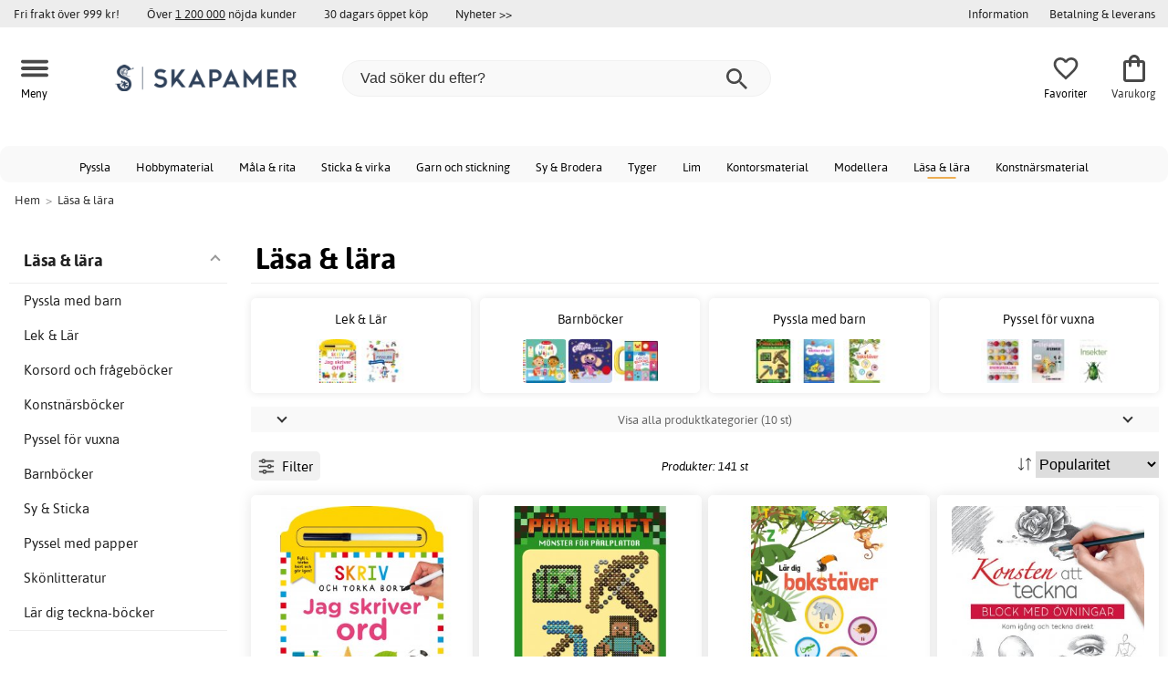

--- FILE ---
content_type: text/html; charset=iso-8859-1
request_url: https://www.skapamer.se/lasa-lara
body_size: 24902
content:
<!DOCTYPE html>
<html xmlns="http://www.w3.org/1999/xhtml"
xmlns:og="http://opengraphprotocol.org/schema/"
xmlns:fb="http://www.facebook.com/2008/fbml" dir="ltr" lang="sv">
<head>



<!--cache bof category-2700 2025-12-23 04:42:39 https://www.skapamer.se/category-2700/lasa-lara--><meta http-equiv="Content-Type" content="text/html; charset=iso-8859-1" />
<title>Läsa & lära - Köp online - Skapamer.se</title>
<meta name="viewport" content="width=device-width, initial-scale=1"/><meta name="description" content="Billiga läsa & lära online. Fler än 140 olika läsa & lära med snabb leverans, fri frakt över 999 kr och superpriser. Köp läsa & lära hos oss idag!" />
<meta http-equiv="imagetoolbar" content="no" />
<meta name="author" content="Skapamer.se" />
<meta name="generator" content="" />
<link rel="stylesheet" type="text/css" href="/includes/templates/template_ai/css/fontface.css" /><link rel="preload" href="/includes/templates/template_ai/fonts/Asap/asap-regular-webfont.woff2" as="font" type="font/woff2" crossorigin>
<link rel="preload" href="/includes/templates/template_ai/fonts/Asap/asap-bold-webfont.woff2" as="font" type="font/woff2" crossorigin>
<link rel="preload" href="/includes/templates/template_ai/fonts/Asap/asap-bolditalic-webfont.woff2" as="font" type="font/woff2" crossorigin>
<link rel="preload" href="/includes/templates/template_ai/fonts/Asap/asap-italic-webfont.woff2" as="font" type="font/woff2" crossorigin>
<link rel="stylesheet" type="text/css" href="//www.skapamer.se/min/?g=d6b718c7f5f92bae07a69437acdf6ee59f8f85f8.css&amp;1758279311" />


<link rel="canonical" href="https://www.skapamer.se/lasa-lara"/>
<link rel="next" href="https://www.skapamer.se/lasa-lara?page=2"/>
<meta property="fb:admins" content="1670052657" /><meta property="fb:app_id" content="117854874938141" /><script>
	dl = { 
		site_id: "1",
		currency: "SEK",
		page_type: "category",
		page_type_key: "categories_id",
		page_type_id: "2700",
		product_recommendations: "",
		categories_name: "Läsa &amp; lära",
		categories_url: "https://www.skapamer.se/lasa-lara",
		categories_id: 2700,
		list_name: "Category: Läsa & lära",
		list_id: "category_2700" 
	}
</script><!--ANALYTICS_HTML--><script>uhistory = {};</script><script>dl.trck = true;</script><!-- Global site tag (gtag.js) - Google Ads: 1010632263 -->
        <script async src="https://www.googletagmanager.com/gtag/js?id=AW-1010632263"></script>
        <script>
            window.dataLayer = window.dataLayer || [];
            function gtag(){dataLayer.push(arguments);}
            gtag('js', new Date());
            
                        gtag("consent", "default", {
    "ad_storage": "denied",
    "analytics_storage": "denied",
    "ad_user_data": "denied",
    "ad_personalization": "denied"
});
                        
            
                gtag('config', 'AW-1010632263',{
                allow_enhanced_conversions: 'true',
                cookie_domain: '.www.skapamer.se'});
                
            
                    gtag('config', 'UA-17459675-1',{
                anonymize_ip: 'true',
                site_speed_sample_rate: 100,
                cookie_domain: '.www.skapamer.se',
                cookie_prefix: 'UA'});
                    
            
            gtag('config', 'G-9XNJ4876MQ',{
                link_attribution: 'true',
                anonymize_ip: 'true',
                site_speed_sample_rate: 100,
                cookie_domain: '.www.skapamer.se',
                cookie_prefix: 'GA4'});
            
            
        gtag('event', 'page_view',
            {'send_to': 'AW-1010632263', 'ecomm_pagetype':'category','ecomm_category':'2700','count_visited_categories': '','count_visited_prod_or_cat': '0','allow_rm': 'pending'}
        );
        
            
            var gtag_active = true;
            
        </script>
    </head>


<body class="winter christmas" id="indexBody">
<!--GTM_BODY--><div id="pad_top"><div class="customer_info_row"><div class="center_menu"><div class="top_bar_arg_holder"><div class="arg">Fri frakt över 999 kr!</div><div class="arg secondary desktop">Över <span style="text-decoration:underline;">1 200 000</span> nöjda kunder</div><div class="arg secondary desktop">30 dagars öppet köp</div></div><div class="top_bar_links_holder"><div class="arg top_bar_link new divhref" href="/?aggregation=all&filter=-new&sort_order=1">Nyheter >></div></div><div class="top_bar_drop_holder"><div id="dropMenuWrapper">
       <div id="dropMenu">
          <ul class="level1">				
              <li class="submenu"><div><button class="mobile_info_text">Information</button></div>
              <ul class="level2">
          <li><a href="/kopvillkor">Köpvillkor</a></li>
          <li><a href="/om-cookies">Cookiepolicy</a></li>
          <li><a href="https://www.skapamer.se/#setcookies">Cookies</a></li>
          <li><a href="/integritetspolicy">Integritetspolicy</a></li>
          <li><a href="https://www.skapamer.se//faq">Frågor och svar</a></li>
          <li><a href="https://www.skapamer.se//contact_us">Kundservice</a></li>
</ul>
            </li><li><a href="/betalning-leverans"><div>Betalning & leverans</div></a></li>     
          </ul>
  </div>
   
</div></div></div></div><div id="float_menu"><div class="center_menu"><div class="logo_top_row"><div class="top_button_holder top_menu_button_holder"><div class="top_menu_button top_button"><span class="top_icon_holder svg_menu_button"><svg viewBox="0 0 199.39 124.52" fill="#494949" width="30" height="30" ><g><g><path d="M12.51,74.76c1.55,0,3.09,0,4.64,0c4.24,0,8.48,0,12.72,0c6.24,0,12.48,0,18.72,0c7.65,0,15.3,0,22.96,0 c8.34,0,16.68,0,25.03,0c8.42,0,16.84,0,25.26,0c7.89,0,15.78,0,23.67,0c6.64,0,13.27,0,19.91,0c4.8,0,9.59,0,14.39,0 c2.26,0,4.52,0.02,6.78,0c0.1,0,0.2,0,0.29,0c3.21,0,6.57-1.39,8.84-3.66c2.17-2.17,3.8-5.73,3.66-8.84 c-0.14-3.23-1.21-6.59-3.66-8.84c-2.45-2.25-5.45-3.66-8.84-3.66c-1.55,0-3.09,0-4.64,0c-4.24,0-8.48,0-12.72,0 c-6.24,0-12.48,0-18.72,0c-7.65,0-15.3,0-22.96,0c-8.34,0-16.68,0-25.03,0c-8.42,0-16.84,0-25.26,0c-7.89,0-15.78,0-23.67,0 c-6.64,0-13.27,0-19.91,0c-4.8,0-9.59,0-14.39,0c-2.26,0-4.52-0.02-6.78,0c-0.1,0-0.2,0-0.29,0c-3.21,0-6.57,1.39-8.84,3.66 c-2.17,2.17-3.8,5.73-3.66,8.84c0.14,3.23,1.21,6.59,3.66,8.84C6.12,73.35,9.12,74.76,12.51,74.76L12.51,74.76z"></path></g></g><g><g><path d="M12.51,124.51c1.55,0,3.09,0,4.64,0c4.24,0,8.48,0,12.72,0c6.24,0,12.48,0,18.72,0c7.65,0,15.3,0,22.96,0 c8.34,0,16.68,0,25.03,0c8.42,0,16.84,0,25.26,0c7.89,0,15.78,0,23.67,0c6.64,0,13.27,0,19.91,0c4.8,0,9.59,0,14.39,0 c2.26,0,4.52,0.02,6.78,0c0.1,0,0.2,0,0.29,0c3.21,0,6.57-1.39,8.84-3.66c2.17-2.17,3.8-5.73,3.66-8.84 c-0.14-3.23-1.21-6.59-3.66-8.84c-2.45-2.25-5.45-3.66-8.84-3.66c-1.55,0-3.09,0-4.64,0c-4.24,0-8.48,0-12.72,0 c-6.24,0-12.48,0-18.72,0c-7.65,0-15.3,0-22.96,0c-8.34,0-16.68,0-25.03,0c-8.42,0-16.84,0-25.26,0c-7.89,0-15.78,0-23.67,0 c-6.64,0-13.27,0-19.91,0c-4.8,0-9.59,0-14.39,0c-2.26,0-4.52-0.02-6.78,0c-0.1,0-0.2,0-0.29,0c-3.21,0-6.57,1.39-8.84,3.66 c-2.17,2.17-3.8,5.73-3.66,8.84c0.14,3.23,1.21,6.59,3.66,8.84C6.12,123.1,9.12,124.51,12.51,124.51L12.51,124.51z"></path></g></g><g><g><path d="M12.51,25.01c1.55,0,3.09,0,4.64,0c4.24,0,8.48,0,12.72,0c6.24,0,12.48,0,18.72,0c7.65,0,15.3,0,22.96,0 c8.34,0,16.68,0,25.03,0c8.42,0,16.84,0,25.26,0c7.89,0,15.78,0,23.67,0c6.64,0,13.27,0,19.91,0c4.8,0,9.59,0,14.39,0 c2.26,0,4.52,0.02,6.78,0c0.1,0,0.2,0,0.29,0c3.21,0,6.57-1.39,8.84-3.66c2.17-2.17,3.8-5.73,3.66-8.84 c-0.14-3.23-1.21-6.59-3.66-8.84c-2.45-2.25-5.45-3.66-8.84-3.66c-1.55,0-3.09,0-4.64,0c-4.24,0-8.48,0-12.72,0 c-6.24,0-12.48,0-18.72,0c-7.65,0-15.3,0-22.96,0c-8.34,0-16.68,0-25.03,0c-8.42,0-16.84,0-25.26,0c-7.89,0-15.78,0-23.67,0 c-6.64,0-13.27,0-19.91,0c-4.8,0-9.59,0-14.39,0c-2.26,0-4.52-0.02-6.78,0c-0.1,0-0.2,0-0.29,0c-3.21,0-6.57,1.39-8.84,3.66 C1.5,5.84-0.13,9.4,0.01,12.51c0.14,3.23,1.21,6.59,3.66,8.84C6.12,23.59,9.12,25.01,12.51,25.01L12.51,25.01z"></path></g></g></svg></span><span class="text">Meny</span></div></div><div class="top_button_holder top_search_button_holder"><span class="top_button"><span class="top_icon_holder svg_search_button"><svg viewBox="0 0 32 32" version="1.1" fill="#494949" width="30" height="30" ><g stroke-width="1" stroke="none" fill-rule="evenodd" fill="#494949" ><g fill-rule="nonzero"><g><g><path d="M22.7927273,20.1149091 L21.3338182,20.1149091 L20.7869091,19.6567273 C22.5178182,17.5549091 23.6130909,14.9032727 23.6130909,11.8850909 C23.6130909,5.30327273 18.3243636,0 11.7614545,0 C5.28872727,0 0,5.30327273 0,11.8850909 C0,18.4683636 5.28727273,23.7716364 11.8516364,23.7716364 C14.7694545,23.7716364 17.504,22.6734545 19.6014545,20.9367273 L20.1483636,21.3949091 L20.1483636,22.8567273 L29.2654545,32 L32,29.2567273 L22.7927273,20.1149091 Z M11.8516364,20.1149091 C7.29309091,20.1149091 3.648,16.4567273 3.648,11.8850909 C3.648,7.31490909 7.29309091,3.65672727 11.8516364,3.65672727 C16.4101818,3.65672727 20.0581818,7.31636364 20.0581818,11.8850909 C20.0581818,16.4567273 16.4116364,20.1149091 11.8545455,20.1149091 L11.8516364,20.1149091 Z"></path></g></g></g></g></svg></span><span class="text">Sök</span></span></div><div class="top_button_holder top_filter_button_holder"><span class="top_button"><span class="top_filter_icon svg_filter_button">
										<svg viewBox="0 0 48 48" xmlns="http://www.w3.org/2000/svg" fill="#494949" width="30" height="30" ><g stroke-width="0"></g><g stroke-linecap="round" stroke-linejoin="round"></g><g> <title>filter-horizontal</title> <g id="Layer_2" data-name="Layer 2"> <g id="invisible_box" data-name="invisible box"> <rect width="48" height="48" fill="none"></rect> </g> <g id="icons_Q2" data-name="icons Q2"> <path d="M41.8,8H21.7A6.2,6.2,0,0,0,16,4a6,6,0,0,0-5.6,4H6.2A2.1,2.1,0,0,0,4,10a2.1,2.1,0,0,0,2.2,2h4.2A6,6,0,0,0,16,16a6.2,6.2,0,0,0,5.7-4H41.8A2.1,2.1,0,0,0,44,10,2.1,2.1,0,0,0,41.8,8ZM16,12a2,2,0,1,1,2-2A2,2,0,0,1,16,12Z"></path> <path d="M41.8,22H37.7A6.2,6.2,0,0,0,32,18a6,6,0,0,0-5.6,4H6.2a2,2,0,1,0,0,4H26.4A6,6,0,0,0,32,30a6.2,6.2,0,0,0,5.7-4h4.1a2,2,0,1,0,0-4ZM32,26a2,2,0,1,1,2-2A2,2,0,0,1,32,26Z"></path> <path d="M41.8,36H24.7A6.2,6.2,0,0,0,19,32a6,6,0,0,0-5.6,4H6.2a2,2,0,1,0,0,4h7.2A6,6,0,0,0,19,44a6.2,6.2,0,0,0,5.7-4H41.8a2,2,0,1,0,0-4ZM19,40a2,2,0,1,1,2-2A2,2,0,0,1,19,40Z"></path> </g> </g> </g></svg>

										</span><span class="text">Filter</span></span></div><a href="/" class="mobile_logo_container"><div class="mobile_logo"><img src="images/logos/site-SE-logo_250w.png" alt="Skapamer.se"></div></a><a href="/" class="desktop_logo_container"><div class="desktop_logo"><img src="images/logos/site-SE-logo_250w.png" alt="Skapamer.se"></div></a><div class="search_holder"><div class="search_container"><div id="SearchBar" class="search_bar"><form name="quick_find_header" action="https://www.skapamer.se/index.php?main_page=advanced_search_result" method="get" id="ajaxSearchForm"><input type="hidden" name="main_page" value="advanced_search_result" /><span id="product_records" number="10"></span><input type="text" name="keyword" class="searchboxinput" target=".suggestions" autocomplete="off" size="6" placeholder="Vad söker du efter?" aria-label="Vad söker du efter?" /><div class="search_button_holder"><button class="search_button" type="submit"><span class="search_button_icon"><svg viewBox="0 0 32 32" version="1.1"  fill="#494949" width="23" height="23" ><g stroke-width="1" stroke="none" fill-rule="evenodd" fill="#494949" ><g fill-rule="nonzero"><g><g><path d="M22.7927273,20.1149091 L21.3338182,20.1149091 L20.7869091,19.6567273 C22.5178182,17.5549091 23.6130909,14.9032727 23.6130909,11.8850909 C23.6130909,5.30327273 18.3243636,0 11.7614545,0 C5.28872727,0 0,5.30327273 0,11.8850909 C0,18.4683636 5.28727273,23.7716364 11.8516364,23.7716364 C14.7694545,23.7716364 17.504,22.6734545 19.6014545,20.9367273 L20.1483636,21.3949091 L20.1483636,22.8567273 L29.2654545,32 L32,29.2567273 L22.7927273,20.1149091 Z M11.8516364,20.1149091 C7.29309091,20.1149091 3.648,16.4567273 3.648,11.8850909 C3.648,7.31490909 7.29309091,3.65672727 11.8516364,3.65672727 C16.4101818,3.65672727 20.0581818,7.31636364 20.0581818,11.8850909 C20.0581818,16.4567273 16.4116364,20.1149091 11.8545455,20.1149091 L11.8516364,20.1149091 Z"></path></g></g></g></g></svg></span></button><button class="close_search_button ajaxSearchClose" type="submit"><span class="svg_close_search_button_icon">
								    	<svg viewBox="0 0 20 20" version="1.1"><g stroke-width="1" stroke="none" fill-rule="evenodd" fill="none"><g fill-rule="nonzero" fill="#333"><polygon points="20 2 18 0 10 8 2 0 0 2 8 10 0 18 2 20 10 12 18 20 20 18 12 10"></polygon></g></g></svg>
								    </span></button></div></form></div><div class="suggestions"></div></div></div><div class="top_button_holder top_fav_button_holder divhref" href="/list" >
											<div class=" top_button top_button" ><span class="top_icon_holder svg_fav_button"><svg xmlns="http://www.w3.org/2000/svg" fill="#494949" focusable="false" aria-hidden="true" width="32" height="32" viewBox="0 0 24 24"><path d="M16.5 3c-1.74 0-3.41.81-4.5 2.09C10.91 3.81 9.24 3 7.5 3 4.42 3 2 5.42 2 8.5c0 3.78 3.4 6.86 8.55 11.54L12 21.35l1.45-1.32C18.6 15.36 22 12.28 22 8.5 22 5.42 19.58 3 16.5 3m-4.4 15.55-.1.1-.1-.1C7.14 14.24 4 11.39 4 8.5 4 6.5 5.5 5 7.5 5c1.54 0 3.04.99 3.57 2.36h1.87C13.46 5.99 14.96 5 16.5 5c2 0 3.5 1.5 3.5 3.5 0 2.89-3.14 5.74-7.9 10.05"/></svg><span class="fav_count_badge"></span></span><span class="text">Favoriter</span></div>

											</div><div class="top_button_holder divhref" id="top_cart_container"   href="/index.php?main_page=checkout">
													<a class="shopping_bag top_button to_checkout"  href="/index.php?main_page=checkout">
														<span class="top_icon_holder go_to_checkout svg_cart_icon"><svg xmlns="http://www.w3.org/2000/svg" fill="#494949" focusable="false" aria-hidden="true" width="36" height="36" viewBox="0 0 24 24"><path d="M18 6h-2c0-2.21-1.79-4-4-4S8 3.79 8 6H6c-1.1 0-2 .9-2 2v12c0 1.1.9 2 2 2h12c1.1 0 2-.9 2-2V8c0-1.1-.9-2-2-2m-6-2c1.1 0 2 .9 2 2h-4c0-1.1.9-2 2-2m6 16H6V8h2v2c0 .55.45 1 1 1s1-.45 1-1V8h4v2c0 .55.45 1 1 1s1-.45 1-1V8h2z"/></svg><span class="cart_count_on_button"></span></span><span class="text">Varukorg</span>
													</a>
												</div></div></div></div>
		</div><div class="search_holder_row"><input class="search_holder_row_input" size="6" placeholder="Vad söker du efter?" aria-label="Vad söker du efter?"/><div class="search_button_holder"><button class="search_button" type="submit"><span class="search_button_icon"><svg viewBox="0 0 32 32" version="1.1"  fill="#494949" width="23" height="23" ><g stroke-width="1" stroke="none" fill-rule="evenodd" fill="#494949" ><g fill-rule="nonzero"><g><g><path d="M22.7927273,20.1149091 L21.3338182,20.1149091 L20.7869091,19.6567273 C22.5178182,17.5549091 23.6130909,14.9032727 23.6130909,11.8850909 C23.6130909,5.30327273 18.3243636,0 11.7614545,0 C5.28872727,0 0,5.30327273 0,11.8850909 C0,18.4683636 5.28727273,23.7716364 11.8516364,23.7716364 C14.7694545,23.7716364 17.504,22.6734545 19.6014545,20.9367273 L20.1483636,21.3949091 L20.1483636,22.8567273 L29.2654545,32 L32,29.2567273 L22.7927273,20.1149091 Z M11.8516364,20.1149091 C7.29309091,20.1149091 3.648,16.4567273 3.648,11.8850909 C3.648,7.31490909 7.29309091,3.65672727 11.8516364,3.65672727 C16.4101818,3.65672727 20.0581818,7.31636364 20.0581818,11.8850909 C20.0581818,16.4567273 16.4116364,20.1149091 11.8545455,20.1149091 L11.8516364,20.1149091 Z"></path></g></g></g></g></svg></span></button><button class="close_search_button ajaxSearchClose" type="submit"><span class="svg_close_search_button_icon">
								    	<svg viewBox="0 0 20 20" version="1.1"><g stroke-width="1" stroke="none" fill-rule="evenodd" fill="none"><g fill-rule="nonzero" fill="#333"><polygon points="20 2 18 0 10 8 2 0 0 2 8 10 0 18 2 20 10 12 18 20 20 18 12 10"></polygon></g></g></svg>
								    </span></button></div></div>
<!--bof-header logo and navigation display-->
 
<div id="leftshaddow"><div id="mainWrapper" site_id="1" category_id="2700" products_id="" >
				<div class="top_menu"> 
					<div class="navbar"><div class="cat_menu"><ul class="nav"><li class="">
							<div class="pop_up_cat_wrapper">
								<a href="/pyssla" a_cat="2918" p_cat="0" class="menulink top">Pyssla</a>
								</div>
								</li><li class="">
							<div class="pop_up_cat_wrapper">
								<a href="/hobbymaterial" a_cat="560" p_cat="2918" class="menulink top">Hobbymaterial</a>
								</div>
								</li><li class="">
							<div class="pop_up_cat_wrapper">
								<a href="/mala-rita" a_cat="2068" p_cat="0" class="menulink top">Måla & rita</a>
								</div>
								</li><li class="">
							<div class="pop_up_cat_wrapper">
								<a href="/sticka-virka" a_cat="2403" p_cat="0" class="menulink top">Sticka & virka</a>
								</div>
								</li><li class="">
							<div class="pop_up_cat_wrapper">
								<a href="/garn" a_cat="1575" p_cat="2403" class="menulink top">Garn och stickning</a>
								</div>
								</li><li class="">
							<div class="pop_up_cat_wrapper">
								<a href="/sy-brodera" a_cat="2067" p_cat="0" class="menulink top">Sy & Brodera</a>
								</div>
								</li><li class="">
							<div class="pop_up_cat_wrapper">
								<a href="/tyger" a_cat="1762" p_cat="2067" class="menulink top">Tyger</a>
								</div>
								</li><li class="">
							<div class="pop_up_cat_wrapper">
								<a href="/lim" a_cat="683" p_cat="2393" class="menulink top">Lim</a>
								</div>
								</li><li class="">
							<div class="pop_up_cat_wrapper">
								<a href="/kontorsmaterial" a_cat="2687" p_cat="0" class="menulink top">Kontorsmaterial</a>
								</div>
								</li><li class="">
							<div class="pop_up_cat_wrapper">
								<a href="/barnlera" a_cat="1937" p_cat="1274" class="menulink top">Modellera</a>
								</div>
								</li><li class="">
							<div class="pop_up_cat_wrapper">
								<a href="/lasa-lara" a_cat="2700" p_cat="0" class="menulink top">Läsa & lära</a>
								</div>
								</li><li class="">
							<div class="pop_up_cat_wrapper">
								<a href="/konstnarsmaterial" a_cat="963" p_cat="0" class="menulink top">Konstnärsmaterial</a>
								</div>
								</li></ul><a href="#" class="mobile_menu_button"></a></div></div>				 </div> 
				 											<div class="crumbholder"><div id="navBreadCrumb"><span class="home count2" type="home">  <a href="/">Hem</a><span class="bcsep">&gt;</span></span><span class="index count2" type="index"><span><a href="/lasa-lara"><span>Läsa & lära</span></a></span></span></div></div>
					
  <div width="999" border="0" cellspacing="0" cellpadding="0" id="contentMainWrapper" summary="content">
<div class="top_level_menu" style="display:none;"><div id="left_menu_categories" style="display:"><ul class="jqNavigation"><li class=" normal  exp top">
																					<a href="/pyssla" a_cat="2918" class="menulink"><span class="name">Pyssla</span></a><span id="cat_2918" class="toggle expandable"></span></li><li class=" normal  exp top">
																					<a href="/mala-rita" a_cat="2068" class="menulink"><span class="name">Måla & rita</span></a><span id="cat_2068" class="toggle expandable"></span></li><li class=" normal  exp top">
																					<a href="/sticka-virka" a_cat="2403" class="menulink"><span class="name">Sticka & virka</span></a><span id="cat_2403" class="toggle expandable"></span></li><li class=" normal  exp top">
																					<a href="/sy-brodera" a_cat="2067" class="menulink"><span class="name">Sy & Brodera</span></a><span id="cat_2067" class="toggle expandable"></span></li><li class=" normal  exp top">
																					<a href="/hogtider" a_cat="2976" class="menulink"><span class="name">Högtider</span></a><span id="cat_2976" class="toggle expandable"></span></li><li class=" normal  exp top">
																					<a href="/kontorsmaterial" a_cat="2687" class="menulink"><span class="name">Kontorsmaterial</span></a><span id="cat_2687" class="toggle expandable"></span></li><li class=" normal  exp top">
																					<a href="/lasa-lara" a_cat="2700" class="menulink"><span class="name">Läsa & lära</span></a><span id="cat_2700" class="toggle expandable"></span></li><li class=" normal  exp top">
																					<a href="/skola-utveckling" a_cat="2983" class="menulink"><span class="name">Skola & utveckling</span></a><span id="cat_2983" class="toggle expandable"></span></li><li class=" normal  nonexp top">
																					<a href="/fyndhorna" a_cat="1862" class="menulink"><span class="name">Fyndhörna</span></a></li><li class=" normal  exp top">
																					<a href="/konstnarsmaterial" a_cat="963" class="menulink"><span class="name">Konstnärsmaterial</span></a><span id="cat_963" class="toggle expandable"></span></li><hr class="separator"/>  <li><div id="special_category_css" class="menulink divhref" href="/?aggregation=all&filter=-special">Kampanjprodukter</div></li>
  <li><div id="new_category_css" class="menulink divhref" href="/?aggregation=all&filter=-new&sort_order=1">Nyheter</div></li>
  <li><div id="featured_category_css" class="menulink divhref" href="/?aggregation=all&filter=-rec">Rekommenderade produkter</div></li>
  <li><div id="all_category_css" class="menulink divhref" href="/?aggregation=all">Alla produkter</div></li>
  <li><a id="brands_css" class="menulink divhref" href="/brands">Varumärken</a></li>
</ul></div>
</div><div id="navColumnMain" style="width:100%">

<div class="centerColumn 141" id="indexProductList">













<div class="index_top_left"></div><div class="products_listing_header"><span class="cat_head">
												<h1 id="CatPagesHeading"><span>Läsa & lära</span> </h1></span></div><div class="categories_menu"><div id="left_menu_categories" style="display:"><ul class="jqNavigation"><li class="on normal  exp top">
																					<a href="/lasa-lara" a_cat="2700" class="menulink on currentcat"><span class="name">Läsa & lära</span></a><span id="cat_2700" class="toggle expandable active"></span>
<ul id="cat_holder_2700">
<li class=" normal  nonexp">
																					<a href="/pyssla-med-barn" a_cat="2850" class="menulink"><span class="name">Pyssla med barn</span></a></li><li class=" normal  nonexp">
																					<a href="/lek-lar" a_cat="2851" class="menulink"><span class="name">Lek & Lär</span></a></li><li class=" normal  nonexp">
																					<a href="/korsord-och-fragebocker" a_cat="2853" class="menulink"><span class="name">Korsord och frågeböcker</span></a></li><li class=" normal  nonexp">
																					<a href="/konstnarsbocker" a_cat="2849" class="menulink"><span class="name">Konstnärsböcker</span></a></li><li class=" normal  nonexp">
																					<a href="/pyssel-for-vuxna" a_cat="2855" class="menulink"><span class="name">Pyssel för vuxna</span></a></li><li class=" normal  nonexp">
																					<a href="/barnbocker" a_cat="2701" class="menulink"><span class="name">Barnböcker</span></a></li><li class=" normal  nonexp">
																					<a href="/sy-sticka" a_cat="2852" class="menulink"><span class="name">Sy & Sticka</span></a></li><li class=" normal  nonexp">
																					<a href="/pyssel-med-papper" a_cat="2854" class="menulink"><span class="name">Pyssel med papper</span></a></li><li class=" normal  nonexp">
																					<a href="/skonlitteratur" a_cat="2939" class="menulink"><span class="name">Skönlitteratur</span></a></li><li class=" normal  nonexp">
																					<a href="/lar-dig-teckna-bocker" a_cat="2671" class="menulink"><span class="name">Lär dig teckna-böcker</span></a></li>    </ul>
</li></ul></div>
<div class="categories_filter_wrapper"><div class="categories_filter header"><span class="filter_icon" style="width: 1.5em; height: 1.5em;">
								<svg viewBox="0 0 48 48" xmlns="http://www.w3.org/2000/svg" fill="#494949" width="30" height="30" ><g id="" stroke-width="0"></g><g id="" stroke-linecap="round" stroke-linejoin="round"></g><g id=""> <title>filter-horizontal</title> <g id="Layer_2" data-name="Layer 2"> <g id="invisible_box" data-name="invisible box"> <rect width="48" height="48" fill="none"></rect> </g> <g id="icons_Q2" data-name="icons Q2"> <path d="M41.8,8H21.7A6.2,6.2,0,0,0,16,4a6,6,0,0,0-5.6,4H6.2A2.1,2.1,0,0,0,4,10a2.1,2.1,0,0,0,2.2,2h4.2A6,6,0,0,0,16,16a6.2,6.2,0,0,0,5.7-4H41.8A2.1,2.1,0,0,0,44,10,2.1,2.1,0,0,0,41.8,8ZM16,12a2,2,0,1,1,2-2A2,2,0,0,1,16,12Z"></path> <path d="M41.8,22H37.7A6.2,6.2,0,0,0,32,18a6,6,0,0,0-5.6,4H6.2a2,2,0,1,0,0,4H26.4A6,6,0,0,0,32,30a6.2,6.2,0,0,0,5.7-4h4.1a2,2,0,1,0,0-4ZM32,26a2,2,0,1,1,2-2A2,2,0,0,1,32,26Z"></path> <path d="M41.8,36H24.7A6.2,6.2,0,0,0,19,32a6,6,0,0,0-5.6,4H6.2a2,2,0,1,0,0,4h7.2A6,6,0,0,0,19,44a6.2,6.2,0,0,0,5.7-4H41.8a2,2,0,1,0,0-4ZM19,40a2,2,0,1,1,2-2A2,2,0,0,1,19,40Z"></path> </g> </g> </g></svg>

								</span><span>Filter</span></div><div class="categories_filter_holder"><div class="categories_filter toggle_link  "  shref=".filter_price" style="display:"  >
												<span class="categories_filter_name toggle_drop" missing="">Pris</span>
												<div class="categories_filter_pop filter_price" style="display:none" id="filter_price"><ul><li parameters="page=1&language=sv&cPath=2700&filter=-price_20~50"
											ovid="price_20~50" class="categories_filter_value avail"><span class="f_checkbox"></span><span class="f_name_holder"><span class="f_name">20&nbsp;kr - 50&nbsp;kr</span><span class="f_count"> (4 st)</span></span> </li><li parameters="page=1&language=sv&cPath=2700&filter=-price_50~100"
											ovid="price_50~100" class="categories_filter_value avail"><span class="f_checkbox"></span><span class="f_name_holder"><span class="f_name">50&nbsp;kr - 100&nbsp;kr</span><span class="f_count"> (60 st)</span></span> </li><li parameters="page=1&language=sv&cPath=2700&filter=-price_100~200"
											ovid="price_100~200" class="categories_filter_value avail"><span class="f_checkbox"></span><span class="f_name_holder"><span class="f_name">100&nbsp;kr - 200&nbsp;kr</span><span class="f_count"> (58 st)</span></span> </li><li parameters="page=1&language=sv&cPath=2700&filter=-price_200~500"
											ovid="price_200~500" class="categories_filter_value avail"><span class="f_checkbox"></span><span class="f_name_holder"><span class="f_name">200&nbsp;kr - 500&nbsp;kr</span><span class="f_count"> (17 st)</span></span> </li><li parameters="page=1&language=sv&cPath=2700&filter=-price_500~1000"
											ovid="price_500~1000" class="categories_filter_value avail"><span class="f_checkbox"></span><span class="f_name_holder"><span class="f_name">500&nbsp;kr - 1 000&nbsp;kr</span><span class="f_count"> (2 st)</span></span> </li></ul></div></div><div class="categories_filter toggle_link  "  shref=".filter_stock" style="display:"  >
												<span class="categories_filter_name toggle_drop" missing="">Lagerstatus</span>
												<div class="categories_filter_pop filter_stock" style="display:none" id="filter_stock"><ul><li parameters="page=1&language=sv&cPath=2700&filter=-stock_1"
											ovid="stock_1" class="categories_filter_value avail"><span class="f_checkbox"></span><span class="f_name_holder"><span class="f_name">Endast lagervaror</span><span class="f_count"> (50 st)</span></span> </li></ul></div></div><div class="categories_filter toggle_link  "  shref=".filter_rating" style="display:"  >
												<span class="categories_filter_name toggle_drop" missing="">Kundbetyg</span>
												<div class="categories_filter_pop filter_rating" style="display:none" id="filter_rating"><ul><li parameters="page=1&language=sv&cPath=2700&filter=-rating_5"
											ovid="rating_5" class="categories_filter_value avail"><span class="f_checkbox"></span><span class="f_name_holder"><span class="f_name">4 stjärnor eller fler</span><span class="f_count"> (14 st)</span></span> </li></ul></div></div></div></div></div><div class="products_listing_wrapper_holder"><div class="products_listing_wrapper listing_grid_view"><div class="cat_boxes_holder"><div class="categories_listing cat_boxes"><span style="display:block;" class="catcat"><a class="categoryproductListingOuterBox" imp="categories_id|2851" href="/lek-lar" ><h2 class="categoryitemTitle">Lek & Lär</h2><div class="categoryitemImagebox"><div style="display: inline-block;" ><img title="Pysselbok - Skriv och torka bort: Jag skriver ord" alt="Pysselbok - Skriv och torka bort: Jag skriver ord" src="https://cdn2.skapamer.com/img/15/e8/69/17/50x50/15e86917af74b1bdb33ece48910eb4887f.jpg" height="50" width="50"/><img title="Pysselbok - Min skojiga pysselbok" alt="Pysselbok - Min skojiga pysselbok" src="https://cdn2.skapamer.com/img/38/60/4b/ea/50x50/38604bea5a54ff89d68528fd0032fc1de2.jpg" height="50" width="50"/></div></div></a></span><span style="display:block;" class="catcat"><a class="categoryproductListingOuterBox" imp="categories_id|2701" href="/barnbocker" ><h2 class="categoryitemTitle">Barnböcker</h2><div class="categoryitemImagebox"><div style="display: inline-block;" ><img title="Hej då blöjan!" alt="Hej då blöjan!" src="https://cdn.skapamer.com/img/52/6a/1e/80/50x50/526a1e80c6f8286609d0e7d5f44b2a156c.jpg" height="50" width="50"/><img title="Godnatt, Fantus!" alt="Godnatt, Fantus!" src="https://cdn2.skapamer.com/img/ef/a1/cc/68/50x50/efa1cc684f410cbb7a801e3a042f672a6e.jpg" height="50" width="50"/><img title="Gretas bildordbok" alt="Gretas bildordbok" src="https://cdn3.skapamer.com/img/4b/c7/aa/0b/50x50/4bc7aa0b93b19e2fa8bca22e1ea8da0a5b.jpg" height="50" width="50"/></div></div></a></span><span style="display:block;" class="catcat hide_if_mob"><a class="categoryproductListingOuterBox" imp="categories_id|2850" href="/pyssla-med-barn" ><h2 class="categoryitemTitle">Pyssla med barn</h2><div class="categoryitemImagebox"><div style="display: inline-block;" ><img title="Pärlcraft : mönster för pärlplattor" alt="Pärlcraft : mönster för pärlplattor" src="https://cdn3.skapamer.com/img/9c/03/b6/e4/50x50/9c03b6e4fcb04969dd0d54da56604fc0d6.jpg" height="50" width="50"/><img title="Lär dig bokstäver och ord" alt="Lär dig bokstäver och ord" src="https://cdn.skapamer.com/img/30/37/a1/f8/50x50/3037a1f8d861cd9ad1f07a4e135f608362.jpg" height="50" width="50"/><img title="Lär dig bokstäver" alt="Lär dig bokstäver" src="https://cdn.skapamer.com/img/6d/00/93/c2/50x50/6d0093c2239bf24138468aab57ba884216.jpg" height="50" width="50"/></div></div></a></span><span style="display:block;" class="catcat hide_if_mob"><a class="categoryproductListingOuterBox" imp="categories_id|2855" href="/pyssel-for-vuxna" ><h2 class="categoryitemTitle">Pyssel för vuxna</h2><div class="categoryitemImagebox"><div style="display: inline-block;" ><img title="Energibollar" alt="Energibollar" src="https://cdn2.skapamer.com/img/03/d4/cb/32/50x50/03d4cb320e754202efe0cd6d9ea521d216.jpg" height="50" width="50"/><img title="Pysselbok - Stora pysselboken – återbruk" alt="Pysselbok - Stora pysselboken – återbruk" src="https://cdn.skapamer.com/img/6b/80/05/cb/50x50/6b8005cb8c3c21581fc877ab1d43aa2620.jpg" height="50" width="50"/><img title="Lilla naturguiden: Insekter" alt="Lilla naturguiden: Insekter" src="https://cdn.skapamer.com/img/db/29/80/92/50x50/db298092cd8fd7232b2d29a92b169545c7.jpg" height="50" width="50"/></div></div></a></span><span style="display:none;" class="catcat"><a class="categoryproductListingOuterBox" imp="categories_id|2852" href="/sy-sticka" ><h2 class="categoryitemTitle">Sy & Sticka</h2><div class="categoryitemImagebox"><div style="display: inline-block;" ><img title="Pysselbok - Sy klänningar!" alt="Pysselbok - Sy klänningar!" data-src="https://cdn.skapamer.com/img/47/6b/1f/3d/50x50/476b1f3d727852ba49d64320f3db6b20cf.jpg" height="50" width="50"/><img title="Nybörjarens guide till stickning" alt="Nybörjarens guide till stickning" data-src="https://cdn2.skapamer.com/img/8a/16/94/92/50x50/8a169492502bab7530ef0caa777172da18.jpg" height="50" width="50"/><img title="Grafiskt broderi" alt="Grafiskt broderi" data-src="https://cdn3.skapamer.com/img/75/90/04/64/50x50/759004644c35c644a3a1aac767414c6861.jpg" height="50" width="50"/></div></div></a></span><span style="display:none;" class="catcat"><a class="categoryproductListingOuterBox" imp="categories_id|2671" href="/lar-dig-teckna-bocker" ><h2 class="categoryitemTitle">Lär dig teckna-böcker</h2><div class="categoryitemImagebox"><div style="display: inline-block;" ><img title="Konsten att teckna : block med övningar" alt="Konsten att teckna : block med övningar" data-src="https://cdn2.skapamer.com/img/e6/71/9c/61/50x50/e6719c61acf1f5f41487370d47b8e4b882.jpg" height="50" width="50"/><img title="Konsten att teckna: block med övningar Perspektiv" alt="Konsten att teckna: block med övningar Perspektiv" data-src="https://cdn3.skapamer.com/img/ee/42/ed/50/50x50/ee42ed504567afbd0dcfc68b7cfed82cd1.jpg" height="50" width="50"/><img title="Konsten att teckna : Block med övningar : Människor" alt="Konsten att teckna : Block med övningar : Människor" data-src="https://cdn3.skapamer.com/img/52/95/98/d0/50x50/529598d0cdba61d7e18fb53daf8e58a54c.jpg" height="50" width="50"/></div></div></a></span><span style="display:none;" class="catcat"><a class="categoryproductListingOuterBox" imp="categories_id|2849" href="/konstnarsbocker" ><h2 class="categoryitemTitle">Konstnärsböcker</h2><div class="categoryitemImagebox"><div style="display: inline-block;" ><img title="Lärbok - Konsten att teckna: Övningsbok" alt="Lärbok - Konsten att teckna: Övningsbok" data-src="https://cdn3.skapamer.com/img/33/6a/f2/78/50x50/336af2784b0c068d99f99f972133891752.jpg" height="50" width="50"/></div></div></a></span><span style="display:none;" class="catcat"><a class="categoryproductListingOuterBox" imp="categories_id|2853" href="/korsord-och-fragebocker" ><h2 class="categoryitemTitle">Korsord och frågeböcker</h2><div class="categoryitemImagebox"><div style="display: inline-block;" ><img title="Roliga korsord" alt="Roliga korsord" data-src="https://cdn.skapamer.com/img/3c/f1/74/fb/50x50/3cf174fbc4268e24b7b337cd80a9e8d2fb.jpg" height="50" width="50"/><img title="Sudoku: 300 nya utmanande sifferpussel" alt="Sudoku: 300 nya utmanande sifferpussel" data-src="https://cdn2.skapamer.com/img/cd/ff/3f/79/50x50/cdff3f79480e1fe3897be1ca78047b1624.jpg" height="50" width="50"/></div></div></a></span><span style="display:none;" class="catcat"><a class="categoryproductListingOuterBox" imp="categories_id|2854" href="/pyssel-med-papper" ><h2 class="categoryitemTitle">Pyssel med papper</h2><div class="categoryitemImagebox"><div style="display: inline-block;" ><img title="Pysselbok - Min målarbok enhörningar" alt="Pysselbok - Min målarbok enhörningar" data-src="https://cdn.skapamer.com/img/4c/43/90/c0/50x50/4c4390c08dded6af20500d94306bc9cbd7.jpg" height="50" width="50"/></div></div></a></span><span style="display:none;" class="catcat"><a class="categoryproductListingOuterBox" imp="categories_id|2939" href="/skonlitteratur" ><h2 class="categoryitemTitle">Skönlitteratur</h2><div class="categoryitemImagebox"><div style="display: inline-block;" ><img title="Att drunkna men inte dö" alt="Att drunkna men inte dö" data-src="https://cdn2.skapamer.com/img/d1/2b/5b/d8/50x50/d12b5bd85f3f1e017dbf3350af9c539970.jpg" height="50" width="50"/><img title="Blodshämnden" alt="Blodshämnden" data-src="https://cdn.skapamer.com/img/a9/03/8f/bc/50x50/a9038fbc5808315f15ccc7e3380cebcef8.jpg" height="50" width="50"/><img title="Vargjakten" alt="Vargjakten" data-src="https://cdn2.skapamer.com/img/4b/c2/69/65/50x50/4bc26965d789409cb1a3322fe7f6f00876.jpg" height="50" width="50"/></div></div></a></span></div><a href="#" class="show_all_cat_box">Visa alla produktkategorier (10 st)</a></div><div class="products_listing_top"><input type="hidden" name="main_parameters" value="cPath=2700&" parameters="" cPath="cPath=2700" /><div class="listing_top_row">
						<div><div class="mobile_filter_holder"><div class="mobile_filter_button"><span class="filter_icon" style="width: 1.5em; height: 1.5em;">
								<svg viewBox="0 0 48 48" xmlns="http://www.w3.org/2000/svg" fill="#494949" width="30" height="30" ><g id="" stroke-width="0"></g><g id="" stroke-linecap="round" stroke-linejoin="round"></g><g id=""> <title>filter-horizontal</title> <g id="Layer_2" data-name="Layer 2"> <g id="invisible_box" data-name="invisible box"> <rect width="48" height="48" fill="none"></rect> </g> <g id="icons_Q2" data-name="icons Q2"> <path d="M41.8,8H21.7A6.2,6.2,0,0,0,16,4a6,6,0,0,0-5.6,4H6.2A2.1,2.1,0,0,0,4,10a2.1,2.1,0,0,0,2.2,2h4.2A6,6,0,0,0,16,16a6.2,6.2,0,0,0,5.7-4H41.8A2.1,2.1,0,0,0,44,10,2.1,2.1,0,0,0,41.8,8ZM16,12a2,2,0,1,1,2-2A2,2,0,0,1,16,12Z"></path> <path d="M41.8,22H37.7A6.2,6.2,0,0,0,32,18a6,6,0,0,0-5.6,4H6.2a2,2,0,1,0,0,4H26.4A6,6,0,0,0,32,30a6.2,6.2,0,0,0,5.7-4h4.1a2,2,0,1,0,0-4ZM32,26a2,2,0,1,1,2-2A2,2,0,0,1,32,26Z"></path> <path d="M41.8,36H24.7A6.2,6.2,0,0,0,19,32a6,6,0,0,0-5.6,4H6.2a2,2,0,1,0,0,4h7.2A6,6,0,0,0,19,44a6.2,6.2,0,0,0,5.7-4H41.8a2,2,0,1,0,0-4ZM19,40a2,2,0,1,1,2-2A2,2,0,0,1,19,40Z"></path> </g> </g> </g></svg>

								</span><span>Filter</span></div></div></div>
						<div class="cat_found_prods">Produkter: 141 st</div> <div class="sorter_product_list d_sorter">
																
																
																
																<div class="filter_drop_sort">
																	<label for="sort_order" class="sort_icon" style="width: 1.5rem;height: 1.5rem;"><svg fill="#000000"  version="1.1" id="Capa_1" xmlns="http://www.w3.org/2000/svg" xmlns:xlink="http://www.w3.org/1999/xlink" viewBox="0 0 489.4 489.4" xml:space="preserve"><g stroke-width="0"></g><g stroke-linecap="round" stroke-linejoin="round"></g><g> <g> <g> <path d="M370.2,468.9c0,6.8,5.5,12.3,12.3,12.3s12.3-5.5,12.3-12.3V50.1l73.6,73.6c2.4,2.4,5.5,3.6,8.7,3.6s6.3-1.2,8.7-3.6 c4.8-4.8,4.8-12.5,0-17.3l-94.5-94.5c-4.6-4.6-12.7-4.6-17.3,0l-94.5,94.5c-4.8,4.8-4.8,12.5,0,17.3c4.8,4.8,12.5,4.8,17.3,0 l73.6-73.6v418.8H370.2z"></path> <path d="M209.9,365.7c-4.8-4.8-12.5-4.8-17.3,0L119,439.3V20.5c0-6.8-5.5-12.3-12.3-12.3s-12.3,5.5-12.3,12.3v418.8l-73.5-73.6 c-4.8-4.8-12.5-4.8-17.3,0s-4.8,12.5,0,17.3l94.5,94.5c2.4,2.4,5.5,3.6,8.7,3.6s6.3-1.2,8.7-3.6L210,383 C214.6,378.3,214.6,370.5,209.9,365.7z"></path> </g> </g> </g></svg></label>
																	<select name="sort_order"  id="sort_order" parameters="page=1&cPath=2700&" >
  <option value="0">Popularitet</option>
  <option value="1">Senast inkomna</option>
  <option value="3">Pris stigande</option>
  <option value="6">Namn stigande</option>
  <option value="8">Produktkategori</option>
  <option value="9">Varumärke</option>
</select>

																</div>
														</div></div></div><span style="display:none" id="pl_pid_csl" val="['100134','114996','115035','114951','115020','115027','115024','115030','114950','100065','100409','100405','100082','115023','115025','115849','100111','114953','115021','114954','115063','115823','115864','115062','115049','115846','100075','115064','115829','115847','100068','114997','115819','115017','115061','115047','115026','69702','115028','115844','75031','69744','69736','115067','115835','115836','115840','69774']"></span>




		




<div class="productListingOuterBox_holder"><a href="/pysselbok-skriv-och-torka-bort-jag-skriver-ord" class="productListingOuterBox" imp="products_id|100134" tid="100134"   pop="1263" item="100134" style="">
							
	  <div class="listingTop"></div><div class="listingProductImage"><img data-src="https://cdn2.skapamer.com/img/15/e8/69/17/300x300/15e86917af74b1bdb33ece48910eb4887f.jpg" alt="Pysselbok - Skriv och torka bort: Jag skriver ord" title="Pysselbok - Skriv och torka bort: Jag skriver ord" href="/pysselbok-skriv-och-torka-bort-jag-skriver-ord" class="listImageHref" width="300" height="300"  /></div><div class="listingInfo"><div class="itemTitle" href="/pysselbok-skriv-och-torka-bort-jag-skriver-ord" title="Pysselbok - Skriv och torka bort: Jag skriver ord">Pysselbok - Skriv och torka bort: Jag skriver ord</div><div class="itemDescription"></div></div><div class="listingRight"><div class="listingPrice  " style="height:20px;"><div class="price_row"><span class="currentprice">119 kr</span></div><span class="free-freight">Fri frakt över 999 kr!</span></div><div class="b_holder"><div class="extra_tag_holder"><div class="listing_stock_display instock"><div class="stock_status_icon in_stock"></div>I lager</div></div></div><div class="review_stars_prod_list"><span class="review_stars_prod_list_background"><img src="https://cdn2.skapamer.com/images/includes_images/stars_5.png" alt="Kundbetyg 5 av 5!" title="Kundbetyg 5 av 5!" width="77" height="13"></span></div></div><div class="listingBottom"><div class="fav"></div><div class="listingBuyNowButton add_to_cart_ajax" products_id="100134" tid="100134" href="/pysselbok-skriv-och-torka-bort-jag-skriver-ord"><span class="cssButton button_buy_now"  >&nbsp;Köp&nbsp;</span></div></div>
					</a>
			<a href="/parlcraft-monster-for-parlplattor" class="productListingOuterBox" imp="products_id|114996" tid="114996"   pop="1193" item="114996" style="">
							
	  <div class="listingTop"></div><div class="listingProductImage"><img data-src="https://cdn2.skapamer.com/img/9c/03/b6/e4/300x300/9c03b6e4fcb04969dd0d54da56604fc0d6.jpg" alt="Pärlcraft : mönster för pärlplattor" title="Pärlcraft : mönster för pärlplattor" href="/parlcraft-monster-for-parlplattor" class="listImageHref" width="300" height="300"  /></div><div class="listingInfo"><div class="itemTitle" href="/parlcraft-monster-for-parlplattor" title="Pärlcraft : mönster för pärlplattor">Pärlcraft : mönster för pärlplattor</div><div class="itemDescription"></div></div><div class="listingRight"><div class="listingPrice  " style="height:20px;"><div class="price_row"><span class="currentprice">59 kr</span></div><span class="free-freight">Fri frakt över 999 kr!</span></div><div class="b_holder"><div class="extra_tag_holder"><div class="listing_stock_display instock"><div class="stock_status_icon in_stock"></div>I lager</div></div></div><div class="review_stars_prod_list"><span class="review_stars_prod_list_background"><img src="https://cdn2.skapamer.com/images/includes_images/stars_5.png" alt="Kundbetyg 5 av 5!" title="Kundbetyg 5 av 5!" width="77" height="13"></span></div></div><div class="listingBottom"><div class="fav"></div><div class="listingBuyNowButton add_to_cart_ajax" products_id="114996" tid="114996" href="/parlcraft-monster-for-parlplattor"><span class="cssButton button_buy_now"  >&nbsp;Köp&nbsp;</span></div></div>
					</a>
			<a href="/lar-dig-bokstaver" class="productListingOuterBox" imp="products_id|115035" tid="115035"   pop="756" item="115035" style="">
							
	  <div class="listingTop"></div><div class="listingProductImage"><img data-src="https://cdn2.skapamer.com/img/6d/00/93/c2/300x300/6d0093c2239bf24138468aab57ba884216.jpg" alt="Lär dig bokstäver" title="Lär dig bokstäver" href="/lar-dig-bokstaver" class="listImageHref" width="300" height="300"  /></div><div class="listingInfo"><div class="itemTitle" href="/lar-dig-bokstaver" title="Lär dig bokstäver">Lär dig bokstäver</div><div class="itemDescription"></div></div><div class="listingRight"><div class="listingPrice  " style="height:20px;"><div class="price_row"><span class="currentprice">49 kr</span></div><span class="free-freight">Fri frakt över 999 kr!</span></div><div class="b_holder"><div class="extra_tag_holder"><div class="listing_stock_display instock"><div class="stock_status_icon in_stock"></div>I lager</div></div></div></div><div class="listingBottom"><div class="fav"></div><div class="listingBuyNowButton add_to_cart_ajax" products_id="115035" tid="115035" href="/lar-dig-bokstaver"><span class="cssButton button_buy_now"  >&nbsp;Köp&nbsp;</span></div></div>
					</a>
			<a href="/konsten-att-teckna-block-med-ovningar" class="productListingOuterBox" imp="products_id|114951" tid="114951"   pop="620" item="114951" style="">
							
	  <div class="listingTop"></div><div class="listingProductImage"><img data-src="https://cdn3.skapamer.com/img/e6/71/9c/61/300x300/e6719c61acf1f5f41487370d47b8e4b882.jpg" alt="Konsten att teckna : block med övningar" title="Konsten att teckna : block med övningar" href="/konsten-att-teckna-block-med-ovningar" class="listImageHref" width="300" height="300"  /></div><div class="listingInfo"><div class="itemTitle" href="/konsten-att-teckna-block-med-ovningar" title="Konsten att teckna : block med övningar">Konsten att teckna : block med övningar</div><div class="itemDescription"></div></div><div class="listingRight"><div class="listingPrice  " style="height:20px;"><div class="price_row"><span class="currentprice">129 kr</span></div><span class="free-freight">Fri frakt över 999 kr!</span></div><div class="b_holder"><div class="extra_tag_holder"><div class="listing_stock_display instock"><div class="stock_status_icon in_stock"></div>I lager</div></div></div><div class="review_stars_prod_list"><span class="review_stars_prod_list_background"><img src="https://cdn2.skapamer.com/images/includes_images/stars_5.png" alt="Kundbetyg 5 av 5!" title="Kundbetyg 5 av 5!" width="77" height="13"></span></div></div><div class="listingBottom"><div class="fav"></div><div class="listingBuyNowButton add_to_cart_ajax" products_id="114951" tid="114951" href="/konsten-att-teckna-block-med-ovningar"><span class="cssButton button_buy_now"  >&nbsp;Köp&nbsp;</span></div></div>
					</a>
			<a href="/lar-dig-bokstaver-och-ord" class="productListingOuterBox" imp="products_id|115020" tid="115020"   pop="475" item="115020" style="">
							
	  <div class="listingTop"></div><div class="listingProductImage"><img data-src="https://cdn.skapamer.com/img/30/37/a1/f8/300x300/3037a1f8d861cd9ad1f07a4e135f608362.jpg" alt="Lär dig bokstäver och ord" title="Lär dig bokstäver och ord" href="/lar-dig-bokstaver-och-ord" class="listImageHref" width="300" height="300"  /></div><div class="listingInfo"><div class="itemTitle" href="/lar-dig-bokstaver-och-ord" title="Lär dig bokstäver och ord">Lär dig bokstäver och ord</div><div class="itemDescription"></div></div><div class="listingRight"><div class="listingPrice  " style="height:20px;"><div class="price_row"><span class="currentprice">59 kr</span></div><span class="free-freight">Fri frakt över 999 kr!</span></div><div class="b_holder"><div class="extra_tag_holder"><div class="listing_stock_display instock"><div class="stock_status_icon in_stock"></div>I lager</div></div></div></div><div class="listingBottom"><div class="fav"></div><div class="listingBuyNowButton add_to_cart_ajax" products_id="115020" tid="115020" href="/lar-dig-bokstaver-och-ord"><span class="cssButton button_buy_now"  >&nbsp;Köp&nbsp;</span></div></div>
					</a>
			<a href="/bluey-traffa-bluey" class="productListingOuterBox" imp="products_id|115027" tid="115027"   pop="395" item="115027" style="">
							
	  <div class="listingTop"></div><div class="listingProductImage"><img data-src="https://cdn.skapamer.com/img/6c/3e/68/12/300x300/6c3e6812552d5e15c3981ecb662c9dfb71.jpg" alt="Bluey : Träffa Bluey!" title="Bluey : Träffa Bluey!" href="/bluey-traffa-bluey" class="listImageHref" width="300" height="300"  /></div><div class="listingInfo"><div class="itemTitle" href="/bluey-traffa-bluey" title="Bluey : Träffa Bluey!">Bluey : Träffa Bluey!</div><div class="itemDescription"></div></div><div class="listingRight"><div class="listingPrice  " style="height:20px;"><div class="price_row"><span class="currentprice">59 kr</span></div><span class="free-freight">Fri frakt över 999 kr!</span></div><div class="b_holder"><div class="extra_tag_holder"><div class="listing_stock_display instock"><div class="stock_status_icon in_stock"></div>I lager</div></div></div></div><div class="listingBottom"><div class="fav"></div><div class="listingBuyNowButton add_to_cart_ajax" products_id="115027" tid="115027" href="/bluey-traffa-bluey"><span class="cssButton button_buy_now"  >&nbsp;Köp&nbsp;</span></div></div>
					</a>
			<a href="/sagolika-enhorningar-pysselbok-med-klistermarken" class="productListingOuterBox" imp="products_id|115024" tid="115024"   pop="388" item="115024" style="">
							
	  <div class="listingTop"></div><div class="listingProductImage"><img data-src="https://cdn3.skapamer.com/img/c6/a8/da/b4/300x300/c6a8dab421d1881e63eff0846234bce8da.jpg" alt="Sagolika enhörningar : pysselbok med klistermärken" title="Sagolika enhörningar : pysselbok med klistermärken" href="/sagolika-enhorningar-pysselbok-med-klistermarken" class="listImageHref" width="300" height="300"  /></div><div class="listingInfo"><div class="itemTitle" href="/sagolika-enhorningar-pysselbok-med-klistermarken" title="Sagolika enhörningar : pysselbok med klistermärken">Sagolika enhörningar : pysselbok med klistermärken</div><div class="itemDescription"></div></div><div class="listingRight"><div class="listingPrice  " style="height:20px;"><div class="price_row"><span class="currentprice">59 kr</span></div><span class="free-freight">Fri frakt över 999 kr!</span></div><div class="b_holder"><div class="extra_tag_holder"><div class="listing_stock_display instock"><div class="stock_status_icon in_stock"></div>I lager</div></div></div></div><div class="listingBottom"><div class="fav"></div><div class="listingBuyNowButton add_to_cart_ajax" products_id="115024" tid="115024" href="/sagolika-enhorningar-pysselbok-med-klistermarken"><span class="cssButton button_buy_now"  >&nbsp;Köp&nbsp;</span></div></div>
					</a>
			<a href="/en-dag-pa-bondgarden-pysselbok-med-klistermarken" class="productListingOuterBox" imp="products_id|115030" tid="115030"   pop="339" item="115030" style="">
							
	  <div class="listingTop"></div><div class="listingProductImage"><img data-src="https://cdn.skapamer.com/img/1c/41/41/6f/300x300/1c41416f63d9f5634138df8c130ee0e524.jpg" alt="En dag på bondgården : Pysselbok med klistermärken" title="En dag på bondgården : Pysselbok med klistermärken" href="/en-dag-pa-bondgarden-pysselbok-med-klistermarken" class="listImageHref" width="300" height="300"  /></div><div class="listingInfo"><div class="itemTitle" href="/en-dag-pa-bondgarden-pysselbok-med-klistermarken" title="En dag på bondgården : Pysselbok med klistermärken">En dag på bondgården : Pysselbok med klistermärken</div><div class="itemDescription"></div></div><div class="listingRight"><div class="listingPrice  " style="height:20px;"><div class="price_row"><span class="currentprice">59 kr</span></div><span class="free-freight">Fri frakt över 999 kr!</span></div><div class="b_holder"><div class="extra_tag_holder"><div class="listing_stock_display instock"><div class="stock_status_icon in_stock"></div>I lager</div></div></div><div class="review_stars_prod_list"><span class="review_stars_prod_list_background"><img src="https://cdn2.skapamer.com/images/includes_images/stars_5.png" alt="Kundbetyg 5 av 5!" title="Kundbetyg 5 av 5!" width="77" height="13"></span></div></div><div class="listingBottom"><div class="fav"></div><div class="listingBuyNowButton add_to_cart_ajax" products_id="115030" tid="115030" href="/en-dag-pa-bondgarden-pysselbok-med-klistermarken"><span class="cssButton button_buy_now"  >&nbsp;Köp&nbsp;</span></div></div>
					</a>
			<a href="/roliga-korsord" class="productListingOuterBox" imp="products_id|114950" tid="114950"   pop="323" item="114950" style="">
							
	  <div class="listingTop"></div><div class="listingProductImage"><img data-src="https://cdn3.skapamer.com/img/3c/f1/74/fb/300x300/3cf174fbc4268e24b7b337cd80a9e8d2fb.jpg" alt="Roliga korsord" title="Roliga korsord" href="/roliga-korsord" class="listImageHref" width="300" height="300"  /></div><div class="listingInfo"><div class="itemTitle" href="/roliga-korsord" title="Roliga korsord">Roliga korsord</div><div class="itemDescription"></div></div><div class="listingRight"><div class="listingPrice  " style="height:20px;"><div class="price_row"><span class="currentprice">59 kr</span></div><span class="free-freight">Fri frakt över 999 kr!</span></div><div class="b_holder"><div class="extra_tag_holder"><div class="listing_stock_display instock"><div class="stock_status_icon in_stock"></div>I lager</div></div></div></div><div class="listingBottom"><div class="fav"></div><div class="listingBuyNowButton add_to_cart_ajax" products_id="114950" tid="114950" href="/roliga-korsord"><span class="cssButton button_buy_now"  >&nbsp;Köp&nbsp;</span></div></div>
					</a>
			<a href="/larbok-konsten-att-teckna-ovningsbok" class="productListingOuterBox" imp="products_id|100065" tid="100065"   pop="306" item="100065" style="">
							
	  <div class="listingTop"></div><div class="listingProductImage"><img data-src="https://cdn.skapamer.com/img/33/6a/f2/78/300x300/336af2784b0c068d99f99f972133891752.jpg" alt="Lärbok - Konsten att teckna: Övningsbok" title="Lärbok - Konsten att teckna: Övningsbok" href="/larbok-konsten-att-teckna-ovningsbok" class="listImageHref" width="300" height="300"  /></div><div class="listingInfo"><div class="itemTitle" href="/larbok-konsten-att-teckna-ovningsbok" title="Lärbok - Konsten att teckna: Övningsbok">Lärbok - Konsten att teckna: Övningsbok</div><div class="itemDescription"></div></div><div class="listingRight"><div class="listingPrice  " style="height:20px;"><div class="price_row"><span class="currentprice">139 kr</span></div><span class="free-freight">Fri frakt över 999 kr!</span></div><div class="b_holder"><div class="extra_tag_holder"><div class="listing_stock_display instock"><div class="stock_status_icon in_stock"></div>I lager</div></div></div></div><div class="listingBottom"><div class="fav"></div><div class="listingBuyNowButton add_to_cart_ajax" products_id="100065" tid="100065" href="/larbok-konsten-att-teckna-ovningsbok"><span class="cssButton button_buy_now"  >&nbsp;Köp&nbsp;</span></div></div>
					</a>
			<a href="/pysselbok-min-skojiga-pysselbok" class="productListingOuterBox" imp="products_id|100409" tid="100409"   pop="298" item="100409" style="">
							
	  <div class="listingTop"></div><div class="listingProductImage"><img data-src="https://cdn3.skapamer.com/img/38/60/4b/ea/300x300/38604bea5a54ff89d68528fd0032fc1de2.jpg" alt="Pysselbok - Min skojiga pysselbok" title="Pysselbok - Min skojiga pysselbok" href="/pysselbok-min-skojiga-pysselbok" class="listImageHref" width="300" height="300"  /></div><div class="listingInfo"><div class="itemTitle" href="/pysselbok-min-skojiga-pysselbok" title="Pysselbok - Min skojiga pysselbok">Pysselbok - Min skojiga pysselbok</div><div class="itemDescription"></div></div><div class="listingRight"><div class="listingPrice  " style="height:20px;"><div class="price_row"><span class="currentprice">49 kr</span></div><span class="free-freight">Fri frakt över 999 kr!</span></div><div class="b_holder"><div class="extra_tag_holder"><div class="listing_stock_display instock"><div class="stock_status_icon in_stock"></div>I lager</div></div></div><div class="review_stars_prod_list"><span class="review_stars_prod_list_background"><img src="https://cdn2.skapamer.com/images/includes_images/stars_5.png" alt="Kundbetyg 5 av 5!" title="Kundbetyg 5 av 5!" width="77" height="13"></span></div></div><div class="listingBottom"><div class="fav"></div><div class="listingBuyNowButton add_to_cart_ajax" products_id="100409" tid="100409" href="/pysselbok-min-skojiga-pysselbok"><span class="cssButton button_buy_now"  >&nbsp;Köp&nbsp;</span></div></div>
					</a>
			<a href="/pysselbok-stora-pysselboken-aterbruk" class="productListingOuterBox" imp="products_id|100405" tid="100405"   pop="234" item="100405" style="">
							
	  <div class="listingTop"></div><div class="listingProductImage"><img data-src="https://cdn3.skapamer.com/img/6b/80/05/cb/300x300/6b8005cb8c3c21581fc877ab1d43aa2620.jpg" alt="Pysselbok - Stora pysselboken – återbruk" title="Pysselbok - Stora pysselboken – återbruk" href="/pysselbok-stora-pysselboken-aterbruk" class="listImageHref" width="300" height="300"  /></div><div class="listingInfo"><div class="itemTitle" href="/pysselbok-stora-pysselboken-aterbruk" title="Pysselbok - Stora pysselboken – återbruk">Pysselbok - Stora pysselboken – återbruk</div><div class="itemDescription"></div></div><div class="listingRight"><div class="listingPrice  " style="height:20px;"><div class="price_row"><span class="currentprice">169 kr</span></div><span class="free-freight">Fri frakt över 999 kr!</span></div><div class="b_holder"><div class="extra_tag_holder"><div class="listing_stock_display instock"><div class="stock_status_icon in_stock"></div>I lager</div></div></div><div class="review_stars_prod_list"><span class="review_stars_prod_list_background"><img src="https://cdn2.skapamer.com/images/includes_images/stars_5.png" alt="Kundbetyg 5 av 5!" title="Kundbetyg 5 av 5!" width="77" height="13"></span></div></div><div class="listingBottom"><div class="fav"></div><div class="listingBuyNowButton add_to_cart_ajax" products_id="100405" tid="100405" href="/pysselbok-stora-pysselboken-aterbruk"><span class="cssButton button_buy_now"  >&nbsp;Köp&nbsp;</span></div></div>
					</a>
			<a href="/pysselbok-min-magiska-pysselbok" class="productListingOuterBox" imp="products_id|100082" tid="100082"   pop="233" item="100082" style="">
							
	  <div class="listingTop"></div><div class="listingProductImage"><img data-src="https://cdn.skapamer.com/img/79/9f/28/32/300x300/799f283278635de1fc1da636eee6ee5bbe.jpg" alt="Pysselbok - Min magiska pysselbok" title="Pysselbok - Min magiska pysselbok" href="/pysselbok-min-magiska-pysselbok" class="listImageHref" width="300" height="300"  /></div><div class="listingInfo"><div class="itemTitle" href="/pysselbok-min-magiska-pysselbok" title="Pysselbok - Min magiska pysselbok">Pysselbok - Min magiska pysselbok</div><div class="itemDescription"></div></div><div class="listingRight"><div class="listingPrice  " style="height:20px;"><div class="price_row"><span class="currentprice">49 kr</span></div><span class="free-freight">Fri frakt över 999 kr!</span></div><div class="b_holder"><div class="extra_tag_holder"><div class="listing_stock_display instock"><div class="stock_status_icon in_stock"></div>I lager</div></div></div></div><div class="listingBottom"><div class="fav"></div><div class="listingBuyNowButton add_to_cart_ajax" products_id="100082" tid="100082" href="/pysselbok-min-magiska-pysselbok"><span class="cssButton button_buy_now"  >&nbsp;Köp&nbsp;</span></div></div>
					</a>
			<a href="/lar-med-greta-gris-hur-kanns-det" class="productListingOuterBox" imp="products_id|115023" tid="115023"   pop="201" item="115023" style="">
							
	  <div class="listingTop"></div><div class="listingProductImage"><img data-src="https://cdn3.skapamer.com/img/b8/53/6a/81/300x300/b8536a81871584fbd9413f3adbca092a91.jpg" alt="Lär med Greta Gris : Hur känns det?" title="Lär med Greta Gris : Hur känns det?" href="/lar-med-greta-gris-hur-kanns-det" class="listImageHref" width="300" height="300"  /></div><div class="listingInfo"><div class="itemTitle" href="/lar-med-greta-gris-hur-kanns-det" title="Lär med Greta Gris : Hur känns det?">Lär med Greta Gris : Hur känns det?</div><div class="itemDescription"></div></div><div class="listingRight"><div class="listingPrice  " style="height:20px;"><div class="price_row"><span class="currentprice">59 kr</span></div><span class="free-freight">Fri frakt över 999 kr!</span></div><div class="b_holder"><div class="extra_tag_holder"><div class="listing_stock_display instock"><div class="stock_status_icon in_stock"></div>I lager</div></div></div></div><div class="listingBottom"><div class="fav"></div><div class="listingBuyNowButton add_to_cart_ajax" products_id="115023" tid="115023" href="/lar-med-greta-gris-hur-kanns-det"><span class="cssButton button_buy_now"  >&nbsp;Köp&nbsp;</span></div></div>
					</a>
			<a href="/1-2-3-pysselbok-med-klistermarken" class="productListingOuterBox" imp="products_id|115025" tid="115025"   pop="186" item="115025" style="">
							
	  <div class="listingTop"></div><div class="listingProductImage"><img data-src="https://cdn2.skapamer.com/img/83/37/c7/d1/300x300/8337c7d17b9e1e24234fabe7f83dc4f712.jpg" alt="1 2 3: pysselbok med klistermärken" title="1 2 3: pysselbok med klistermärken" href="/1-2-3-pysselbok-med-klistermarken" class="listImageHref" width="300" height="300"  /></div><div class="listingInfo"><div class="itemTitle" href="/1-2-3-pysselbok-med-klistermarken" title="1 2 3: pysselbok med klistermärken">1 2 3: pysselbok med klistermärken</div><div class="itemDescription"></div></div><div class="listingRight"><div class="listingPrice  " style="height:20px;"><div class="price_row"><span class="currentprice">59 kr</span></div><span class="free-freight">Fri frakt över 999 kr!</span></div><div class="b_holder"><div class="extra_tag_holder"><div class="listing_stock_display instock"><div class="stock_status_icon in_stock"></div>I lager</div></div></div></div><div class="listingBottom"><div class="fav"></div><div class="listingBuyNowButton add_to_cart_ajax" products_id="115025" tid="115025" href="/1-2-3-pysselbok-med-klistermarken"><span class="cssButton button_buy_now"  >&nbsp;Köp&nbsp;</span></div></div>
					</a>
			<a href="/hej-da-blojan" class="productListingOuterBox" imp="products_id|115849" tid="115849"   pop="153" item="115849" style="">
							
	  <div class="listingTop"></div><div class="listingProductImage"><img data-src="https://cdn2.skapamer.com/img/52/6a/1e/80/300x300/526a1e80c6f8286609d0e7d5f44b2a156c.jpg" alt="Hej då blöjan!" title="Hej då blöjan!" href="/hej-da-blojan" class="listImageHref" width="300" height="300"  /></div><div class="listingInfo"><div class="itemTitle" href="/hej-da-blojan" title="Hej då blöjan!">Hej då blöjan!</div><div class="itemDescription"></div></div><div class="listingRight"><div class="listingPrice  " style="height:20px;"><div class="price_row"><span class="currentprice">99 kr</span></div><span class="free-freight">Fri frakt över 999 kr!</span></div><div class="b_holder"><div class="extra_tag_holder"><div class="listing_stock_display instock"><div class="stock_status_icon in_stock"></div>I lager</div></div></div></div><div class="listingBottom"><div class="fav"></div><div class="listingBuyNowButton add_to_cart_ajax" products_id="115849" tid="115849" href="/hej-da-blojan"><span class="cssButton button_buy_now"  >&nbsp;Köp&nbsp;</span></div></div>
					</a>
			<a href="/pysselbok-min-sagolika-pysselbok" class="productListingOuterBox" imp="products_id|100111" tid="100111"   pop="146" item="100111" style="">
							
	  <div class="listingTop"></div><div class="listingProductImage"><img data-src="https://cdn2.skapamer.com/img/f6/64/3e/58/300x300/f6643e58f97b7647d3d127408f1c688fe3.jpg" alt="Pysselbok - Min sagolika pysselbok" title="Pysselbok - Min sagolika pysselbok" href="/pysselbok-min-sagolika-pysselbok" class="listImageHref" width="300" height="300"  /></div><div class="listingInfo"><div class="itemTitle" href="/pysselbok-min-sagolika-pysselbok" title="Pysselbok - Min sagolika pysselbok">Pysselbok - Min sagolika pysselbok</div><div class="itemDescription"></div></div><div class="listingRight"><div class="listingPrice  " style="height:20px;"><div class="price_row"><span class="currentprice">49 kr</span></div><span class="free-freight">Fri frakt över 999 kr!</span></div><div class="b_holder"><div class="extra_tag_holder"><div class="listing_stock_display instock"><div class="stock_status_icon in_stock"></div>I lager</div></div></div></div><div class="listingBottom"><div class="fav"></div><div class="listingBuyNowButton add_to_cart_ajax" products_id="100111" tid="100111" href="/pysselbok-min-sagolika-pysselbok"><span class="cssButton button_buy_now"  >&nbsp;Köp&nbsp;</span></div></div>
					</a>
			<a href="/konsten-att-teckna-block-med-ovningar-perspektiv" class="productListingOuterBox" imp="products_id|114953" tid="114953"   pop="145" item="114953" style="">
							
	  <div class="listingTop"></div><div class="listingProductImage"><img data-src="https://cdn3.skapamer.com/img/ee/42/ed/50/300x300/ee42ed504567afbd0dcfc68b7cfed82cd1.jpg" alt="Konsten att teckna: block med övningar Perspektiv" title="Konsten att teckna: block med övningar Perspektiv" href="/konsten-att-teckna-block-med-ovningar-perspektiv" class="listImageHref" width="300" height="300"  /></div><div class="listingInfo"><div class="itemTitle" href="/konsten-att-teckna-block-med-ovningar-perspektiv" title="Konsten att teckna: block med övningar Perspektiv">Konsten att teckna: block med övningar Perspektiv</div><div class="itemDescription"></div></div><div class="listingRight"><div class="listingPrice  " style="height:20px;"><div class="price_row"><span class="currentprice">129 kr</span></div><span class="free-freight">Fri frakt över 999 kr!</span></div><div class="b_holder"><div class="extra_tag_holder"><div class="listing_stock_display instock"><div class="stock_status_icon in_stock"></div>I lager</div></div></div></div><div class="listingBottom"><div class="fav"></div><div class="listingBuyNowButton add_to_cart_ajax" products_id="114953" tid="114953" href="/konsten-att-teckna-block-med-ovningar-perspektiv"><span class="cssButton button_buy_now"  >&nbsp;Köp&nbsp;</span></div></div>
					</a>
			<a href="/husdjur-pysselbok-med-klistermarken" class="productListingOuterBox" imp="products_id|115021" tid="115021"   pop="114" item="115021" style="">
							
	  <div class="listingTop"></div><div class="listingProductImage"><img data-src="https://cdn2.skapamer.com/img/3f/cb/77/8f/300x300/3fcb778f372f2224a49418721f69b66bbe.jpg" alt="Husdjur : pysselbok med klistermärken" title="Husdjur : pysselbok med klistermärken" href="/husdjur-pysselbok-med-klistermarken" class="listImageHref" width="300" height="300"  /></div><div class="listingInfo"><div class="itemTitle" href="/husdjur-pysselbok-med-klistermarken" title="Husdjur : pysselbok med klistermärken">Husdjur : pysselbok med klistermärken</div><div class="itemDescription"></div></div><div class="listingRight"><div class="listingPrice  " style="height:20px;"><div class="price_row"><span class="currentprice">59 kr</span></div><span class="free-freight">Fri frakt över 999 kr!</span></div><div class="b_holder"><div class="extra_tag_holder"><div class="listing_stock_display instock"><div class="stock_status_icon in_stock"></div>I lager</div></div></div></div><div class="listingBottom"><div class="fav"></div><div class="listingBuyNowButton add_to_cart_ajax" products_id="115021" tid="115021" href="/husdjur-pysselbok-med-klistermarken"><span class="cssButton button_buy_now"  >&nbsp;Köp&nbsp;</span></div></div>
					</a>
			<a href="/konsten-att-teckna-block-med-ovningar-manniskor" class="productListingOuterBox" imp="products_id|114954" tid="114954"   pop="81" item="114954" style="">
							
	  <div class="listingTop"></div><div class="listingProductImage"><img data-src="https://cdn2.skapamer.com/img/52/95/98/d0/300x300/529598d0cdba61d7e18fb53daf8e58a54c.jpg" alt="Konsten att teckna : Block med övningar : Människor" title="Konsten att teckna : Block med övningar : Människor" href="/konsten-att-teckna-block-med-ovningar-manniskor" class="listImageHref" width="300" height="300"  /></div><div class="listingInfo"><div class="itemTitle" href="/konsten-att-teckna-block-med-ovningar-manniskor" title="Konsten att teckna : Block med övningar : Människor">Konsten att teckna : Block med övningar : Människor</div><div class="itemDescription"></div></div><div class="listingRight"><div class="listingPrice  " style="height:20px;"><div class="price_row"><span class="currentprice">129 kr</span></div><span class="free-freight">Fri frakt över 999 kr!</span></div><div class="b_holder"><div class="extra_tag_holder"><div class="listing_stock_display instock"><div class="stock_status_icon in_stock"></div>I lager</div></div></div></div><div class="listingBottom"><div class="fav"></div><div class="listingBuyNowButton add_to_cart_ajax" products_id="114954" tid="114954" href="/konsten-att-teckna-block-med-ovningar-manniskor"><span class="cssButton button_buy_now"  >&nbsp;Köp&nbsp;</span></div></div>
					</a>
			<a href="/min-lilla-pekbok-forsta-100-orden" class="productListingOuterBox" imp="products_id|115063" tid="115063"   pop="81" item="115063" style="">
							
	  <div class="listingTop"></div><div class="listingProductImage"><img data-src="https://cdn.skapamer.com/img/5b/38/68/5f/300x300/5b38685f09f435ff0ba5b4550e9e773537.jpg" alt="Min lilla pekbok: Första 100 orden" title="Min lilla pekbok: Första 100 orden" href="/min-lilla-pekbok-forsta-100-orden" class="listImageHref" width="300" height="300"  /></div><div class="listingInfo"><div class="itemTitle" href="/min-lilla-pekbok-forsta-100-orden" title="Min lilla pekbok: Första 100 orden">Min lilla pekbok: Första 100 orden</div><div class="itemDescription"></div></div><div class="listingRight"><div class="listingPrice  " style="height:20px;"><div class="price_row"><span class="currentprice">79 kr</span></div><span class="free-freight">Fri frakt över 999 kr!</span></div><div class="b_holder"><div class="extra_tag_holder"><div class="listing_stock_display instock"><div class="stock_status_icon in_stock"></div>I lager</div></div></div><div class="review_stars_prod_list"><span class="review_stars_prod_list_background"><img src="https://cdn2.skapamer.com/images/includes_images/stars_5.png" alt="Kundbetyg 5 av 5!" title="Kundbetyg 5 av 5!" width="77" height="13"></span></div></div><div class="listingBottom"><div class="fav"></div><div class="listingBuyNowButton add_to_cart_ajax" products_id="115063" tid="115063" href="/min-lilla-pekbok-forsta-100-orden"><span class="cssButton button_buy_now"  >&nbsp;Köp&nbsp;</span></div></div>
					</a>
			<a href="/sudoku-300-nya-utmanande-sifferpussel" class="productListingOuterBox" imp="products_id|115823" tid="115823"   pop="81" item="115823" style="">
							
	  <div class="listingTop"></div><div class="listingProductImage"><img data-src="https://cdn2.skapamer.com/img/cd/ff/3f/79/300x300/cdff3f79480e1fe3897be1ca78047b1624.jpg" alt="Sudoku: 300 nya utmanande sifferpussel" title="Sudoku: 300 nya utmanande sifferpussel" href="/sudoku-300-nya-utmanande-sifferpussel" class="listImageHref" width="300" height="300"  /></div><div class="listingInfo"><div class="itemTitle" href="/sudoku-300-nya-utmanande-sifferpussel" title="Sudoku: 300 nya utmanande sifferpussel">Sudoku: 300 nya utmanande sifferpussel</div><div class="itemDescription"></div></div><div class="listingRight"><div class="listingPrice  " style="height:20px;"><div class="price_row"><span class="currentprice">69 kr</span></div><span class="free-freight">Fri frakt över 999 kr!</span></div><div class="b_holder"><div class="extra_tag_holder"><div class="listing_stock_display instock"><div class="stock_status_icon in_stock"></div>I lager</div></div></div></div><div class="listingBottom"><div class="fav"></div><div class="listingBuyNowButton add_to_cart_ajax" products_id="115823" tid="115823" href="/sudoku-300-nya-utmanande-sifferpussel"><span class="cssButton button_buy_now"  >&nbsp;Köp&nbsp;</span></div></div>
					</a>
			<a href="/parla-stort-tillsammans-havet" class="productListingOuterBox" imp="products_id|115864" tid="115864"   pop="81" item="115864" style="">
							
	  <div class="listingTop"></div><div class="listingProductImage"><img data-src="https://cdn2.skapamer.com/img/1e/01/07/90/300x300/1e01079030d2987fc4f83bd765c643ffe6.jpg" alt="Pärla stort tillsammans - havet" title="Pärla stort tillsammans - havet" href="/parla-stort-tillsammans-havet" class="listImageHref" width="300" height="300"  /></div><div class="listingInfo"><div class="itemTitle" href="/parla-stort-tillsammans-havet" title="Pärla stort tillsammans - havet">Pärla stort tillsammans - havet</div><div class="itemDescription"></div></div><div class="listingRight"><div class="listingPrice  " style="height:20px;"><div class="price_row"><span class="currentprice">89 kr</span></div><span class="free-freight">Fri frakt över 999 kr!</span></div><div class="b_holder"><div class="extra_tag_holder"><div class="listing_stock_display instock"><div class="stock_status_icon in_stock"></div>I lager</div></div></div></div><div class="listingBottom"><div class="fav"></div><div class="listingBuyNowButton add_to_cart_ajax" products_id="115864" tid="115864" href="/parla-stort-tillsammans-havet"><span class="cssButton button_buy_now"  >&nbsp;Köp&nbsp;</span></div></div>
					</a>
			<a href="/tittut-vem-gommer-sig-dar" class="productListingOuterBox" imp="products_id|115062" tid="115062"   pop="80" item="115062" style="">
							
	  <div class="listingTop"></div><div class="listingProductImage"><img data-src="https://cdn.skapamer.com/img/b9/27/b3/79/300x300/b927b379d59000d74b2d3b19fcd3142fce.jpg" alt="Tittut! Vem gömmer sig där?" title="Tittut! Vem gömmer sig där?" href="/tittut-vem-gommer-sig-dar" class="listImageHref" width="300" height="300"  /></div><div class="listingInfo"><div class="itemTitle" href="/tittut-vem-gommer-sig-dar" title="Tittut! Vem gömmer sig där?">Tittut! Vem gömmer sig där?</div><div class="itemDescription"></div></div><div class="listingRight"><div class="listingPrice  " style="height:20px;"><div class="price_row"><span class="currentprice">89 kr</span></div><span class="free-freight">Fri frakt över 999 kr!</span></div><div class="b_holder"><div class="extra_tag_holder"><div class="listing_stock_display instock"><div class="stock_status_icon in_stock"></div>Fåtal i lager</div></div></div></div><div class="listingBottom"><div class="fav"></div><div class="listingBuyNowButton add_to_cart_ajax" products_id="115062" tid="115062" href="/tittut-vem-gommer-sig-dar"><span class="cssButton button_buy_now"  >&nbsp;Köp&nbsp;</span></div></div>
					</a>
			<a href="/titta-och-kann-vilda-djur" class="productListingOuterBox" imp="products_id|115049" tid="115049"   pop="65" item="115049" style="">
							
	  <div class="listingTop"></div><div class="listingProductImage"><img data-src="https://cdn.skapamer.com/img/43/00/d3/9e/300x300/4300d39eae5bbcda8b0e546eb32d53ca86.jpg" alt="Titta och känn: Vilda djur" title="Titta och känn: Vilda djur" href="/titta-och-kann-vilda-djur" class="listImageHref" width="300" height="300"  /></div><div class="listingInfo"><div class="itemTitle" href="/titta-och-kann-vilda-djur" title="Titta och känn: Vilda djur">Titta och känn: Vilda djur</div><div class="itemDescription"></div></div><div class="listingRight"><div class="listingPrice  " style="height:20px;"><div class="price_row"><span class="currentprice">79 kr</span></div><span class="free-freight">Fri frakt över 999 kr!</span></div><div class="b_holder"><div class="extra_tag_holder"><div class="listing_stock_display instock"><div class="stock_status_icon in_stock"></div>I lager</div></div></div></div><div class="listingBottom"><div class="fav"></div><div class="listingBuyNowButton add_to_cart_ajax" products_id="115049" tid="115049" href="/titta-och-kann-vilda-djur"><span class="cssButton button_buy_now"  >&nbsp;Köp&nbsp;</span></div></div>
					</a>
			<a href="/godnatt-fantus" class="productListingOuterBox" imp="products_id|115846" tid="115846"   pop="65" item="115846" style="">
							
	  <div class="listingTop"></div><div class="listingProductImage"><img data-src="https://cdn2.skapamer.com/img/ef/a1/cc/68/300x300/efa1cc684f410cbb7a801e3a042f672a6e.jpg" alt="Godnatt, Fantus!" title="Godnatt, Fantus!" href="/godnatt-fantus" class="listImageHref" width="300" height="300"  /></div><div class="listingInfo"><div class="itemTitle" href="/godnatt-fantus" title="Godnatt, Fantus!">Godnatt, Fantus!</div><div class="itemDescription"></div></div><div class="listingRight"><div class="listingPrice  " style="height:20px;"><div class="price_row"><span class="currentprice">79 kr</span></div><span class="free-freight">Fri frakt över 999 kr!</span></div><div class="b_holder"><div class="extra_tag_holder"><div class="listing_stock_display instock"><div class="stock_status_icon in_stock"></div>I lager</div></div></div></div><div class="listingBottom"><div class="fav"></div><div class="listingBuyNowButton add_to_cart_ajax" products_id="115846" tid="115846" href="/godnatt-fantus"><span class="cssButton button_buy_now"  >&nbsp;Köp&nbsp;</span></div></div>
					</a>
			<a href="/pysselbok-min-malarbok-enhorningar" class="productListingOuterBox" imp="products_id|100075" tid="100075"   pop="56" item="100075" style="">
							
	  <div class="listingTop"></div><div class="listingProductImage"><img data-src="https://cdn3.skapamer.com/img/4c/43/90/c0/300x300/4c4390c08dded6af20500d94306bc9cbd7.jpg" alt="Pysselbok - Min målarbok enhörningar" title="Pysselbok - Min målarbok enhörningar" href="/pysselbok-min-malarbok-enhorningar" class="listImageHref" width="300" height="300"  /></div><div class="listingInfo"><div class="itemTitle" href="/pysselbok-min-malarbok-enhorningar" title="Pysselbok - Min målarbok enhörningar">Pysselbok - Min målarbok enhörningar</div><div class="itemDescription"></div></div><div class="listingRight"><div class="listingPrice  " style="height:20px;"><div class="price_row"><span class="currentprice">59 kr</span></div><span class="free-freight">Fri frakt över 999 kr!</span></div><div class="b_holder"><div class="extra_tag_holder"><div class="listing_stock_display instock"><div class="stock_status_icon in_stock"></div>Fåtal i lager</div></div></div><div class="review_stars_prod_list"><span class="review_stars_prod_list_background"><img src="https://cdn2.skapamer.com/images/includes_images/stars_5.png" alt="Kundbetyg 5 av 5!" title="Kundbetyg 5 av 5!" width="77" height="13"></span></div></div><div class="listingBottom"><div class="fav"></div><div class="listingBuyNowButton add_to_cart_ajax" products_id="100075" tid="100075" href="/pysselbok-min-malarbok-enhorningar"><span class="cssButton button_buy_now"  >&nbsp;Köp&nbsp;</span></div></div>
					</a>
			<a href="/vems-rumpa-ar-det" class="productListingOuterBox" imp="products_id|115064" tid="115064"   pop="49" item="115064" style="">
							
	  <div class="listingTop"></div><div class="listingProductImage"><img data-src="https://cdn.skapamer.com/img/7e/16/28/a9/300x300/7e1628a949eda30050f7481cada2420d59.jpg" alt="Vems rumpa är det?" title="Vems rumpa är det?" href="/vems-rumpa-ar-det" class="listImageHref" width="300" height="300"  /></div><div class="listingInfo"><div class="itemTitle" href="/vems-rumpa-ar-det" title="Vems rumpa är det?">Vems rumpa är det?</div><div class="itemDescription"></div></div><div class="listingRight"><div class="listingPrice  " style="height:20px;"><div class="price_row"><span class="currentprice">89 kr</span></div><span class="free-freight">Fri frakt över 999 kr!</span></div><div class="b_holder"><div class="extra_tag_holder"><div class="listing_stock_display instock"><div class="stock_status_icon in_stock"></div>I lager</div></div></div></div><div class="listingBottom"><div class="fav"></div><div class="listingBuyNowButton add_to_cart_ajax" products_id="115064" tid="115064" href="/vems-rumpa-ar-det"><span class="cssButton button_buy_now"  >&nbsp;Köp&nbsp;</span></div></div>
					</a>
			<a href="/nyborjarens-guide-till-stickning" class="productListingOuterBox" imp="products_id|115829" tid="115829"   pop="49" item="115829" style="">
							
	  <div class="listingTop"></div><div class="listingProductImage"><img data-src="https://cdn.skapamer.com/img/8a/16/94/92/300x300/8a169492502bab7530ef0caa777172da18.jpg" alt="Nybörjarens guide till stickning" title="Nybörjarens guide till stickning" href="/nyborjarens-guide-till-stickning" class="listImageHref" width="300" height="300"  /></div><div class="listingInfo"><div class="itemTitle" href="/nyborjarens-guide-till-stickning" title="Nybörjarens guide till stickning">Nybörjarens guide till stickning</div><div class="itemDescription"></div></div><div class="listingRight"><div class="listingPrice  " style="height:20px;"><div class="price_row"><span class="currentprice">189 kr</span></div><span class="free-freight">Fri frakt över 999 kr!</span></div><div class="b_holder"><div class="extra_tag_holder"><div class="listing_stock_display instock"><div class="stock_status_icon in_stock"></div>I lager</div></div></div></div><div class="listingBottom"><div class="fav"></div><div class="listingBuyNowButton add_to_cart_ajax" products_id="115829" tid="115829" href="/nyborjarens-guide-till-stickning"><span class="cssButton button_buy_now"  >&nbsp;Köp&nbsp;</span></div></div>
					</a>
			<a href="/gretas-bildordbok" class="productListingOuterBox" imp="products_id|115847" tid="115847"   pop="48" item="115847" style="">
							
	  <div class="listingTop"></div><div class="listingProductImage"><img data-src="https://cdn2.skapamer.com/img/4b/c7/aa/0b/300x300/4bc7aa0b93b19e2fa8bca22e1ea8da0a5b.jpg" alt="Gretas bildordbok" title="Gretas bildordbok" href="/gretas-bildordbok" class="listImageHref" width="300" height="300"  /></div><div class="listingInfo"><div class="itemTitle" href="/gretas-bildordbok" title="Gretas bildordbok">Gretas bildordbok</div><div class="itemDescription"></div></div><div class="listingRight"><div class="listingPrice  " style="height:20px;"><div class="price_row"><span class="currentprice">89 kr</span></div><span class="free-freight">Fri frakt över 999 kr!</span></div><div class="b_holder"><div class="extra_tag_holder"><div class="listing_stock_display instock"><div class="stock_status_icon in_stock"></div>Fåtal i lager</div></div></div></div><div class="listingBottom"><div class="fav"></div><div class="listingBuyNowButton add_to_cart_ajax" products_id="115847" tid="115847" href="/gretas-bildordbok"><span class="cssButton button_buy_now"  >&nbsp;Köp&nbsp;</span></div></div>
					</a>
			<a href="/pysselbok-sy-klanningar" class="productListingOuterBox" imp="products_id|100068" tid="100068"   pop="41" item="100068" style="">
							
	  <div class="listingTop"></div><div class="listingProductImage"><img data-src="https://cdn2.skapamer.com/img/47/6b/1f/3d/300x300/476b1f3d727852ba49d64320f3db6b20cf.jpg" alt="Pysselbok - Sy klänningar!" title="Pysselbok - Sy klänningar!" href="/pysselbok-sy-klanningar" class="listImageHref" width="300" height="300"  /></div><div class="listingInfo"><div class="itemTitle" href="/pysselbok-sy-klanningar" title="Pysselbok - Sy klänningar!">Pysselbok - Sy klänningar!</div><div class="itemDescription"></div></div><div class="listingRight"><div class="listingPrice  " style="height:20px;"><div class="price_row"><span class="currentprice">239 kr</span></div><span class="free-freight">Fri frakt över 999 kr!</span></div><div class="b_holder"><div class="extra_tag_holder"><div class="listing_stock_display instock"><div class="stock_status_icon in_stock"></div>I lager</div></div></div><div class="review_stars_prod_list"><span class="review_stars_prod_list_background"><img src="https://cdn2.skapamer.com/images/includes_images/stars_5.png" alt="Kundbetyg 5 av 5!" title="Kundbetyg 5 av 5!" width="77" height="13"></span></div></div><div class="listingBottom"><div class="fav"></div><div class="listingBuyNowButton add_to_cart_ajax" products_id="100068" tid="100068" href="/pysselbok-sy-klanningar"><span class="cssButton button_buy_now"  >&nbsp;Köp&nbsp;</span></div></div>
					</a>
			<a href="/stora-pysselboken-naturen" class="productListingOuterBox" imp="products_id|114997" tid="114997"   pop="40" item="114997" style="">
							
	  <div class="listingTop"></div><div class="listingProductImage"><img data-src="https://cdn2.skapamer.com/img/79/b3/3c/92/300x300/79b33c92a5b763c4a561b52333c968d7be.jpg" alt="Stora pysselboken : naturen" title="Stora pysselboken : naturen" href="/stora-pysselboken-naturen" class="listImageHref" width="300" height="300"  /></div><div class="listingInfo"><div class="itemTitle" href="/stora-pysselboken-naturen" title="Stora pysselboken : naturen">Stora pysselboken : naturen</div><div class="itemDescription"></div></div><div class="listingRight"><div class="listingPrice  " style="height:20px;"><div class="price_row"><span class="currentprice">189 kr</span></div><span class="free-freight">Fri frakt över 999 kr!</span></div><div class="b_holder"><div class="extra_tag_holder"><div class="listing_stock_display instock"><div class="stock_status_icon in_stock"></div>Fåtal i lager</div></div></div></div><div class="listingBottom"><div class="fav"></div><div class="listingBuyNowButton add_to_cart_ajax" products_id="114997" tid="114997" href="/stora-pysselboken-naturen"><span class="cssButton button_buy_now"  >&nbsp;Köp&nbsp;</span></div></div>
					</a>
			<a href="/energibollar" class="productListingOuterBox" imp="products_id|115819" tid="115819"   pop="40" item="115819" style="">
							
	  <div class="listingTop"></div><div class="listingProductImage"><img data-src="https://cdn2.skapamer.com/img/03/d4/cb/32/300x300/03d4cb320e754202efe0cd6d9ea521d216.jpg" alt="Energibollar" title="Energibollar" href="/energibollar" class="listImageHref" width="300" height="300"  /></div><div class="listingInfo"><div class="itemTitle" href="/energibollar" title="Energibollar">Energibollar</div><div class="itemDescription"></div></div><div class="listingRight"><div class="listingPrice  " style="height:20px;"><div class="price_row"><span class="currentprice">139 kr</span></div><span class="free-freight">Fri frakt över 999 kr!</span></div><div class="b_holder"><div class="extra_tag_holder"><div class="listing_stock_display instock"><div class="stock_status_icon in_stock"></div>Fåtal i lager</div></div></div></div><div class="listingBottom"><div class="fav"></div><div class="listingBuyNowButton add_to_cart_ajax" products_id="115819" tid="115819" href="/energibollar"><span class="cssButton button_buy_now"  >&nbsp;Köp&nbsp;</span></div></div>
					</a>
			<a href="/mensa-kids-supersmart-3-kluriga-utmaningar" class="productListingOuterBox" imp="products_id|115017" tid="115017"   pop="33" item="115017" style="">
							
	  <div class="listingTop"></div><div class="listingProductImage"><img data-src="https://cdn.skapamer.com/img/4e/73/fd/ea/300x300/4e73fdea3886a15da640576237bbff4ef9.jpg" alt="Mensa Kids Supersmart 3 : Kluriga utmaningar" title="Mensa Kids Supersmart 3 : Kluriga utmaningar" href="/mensa-kids-supersmart-3-kluriga-utmaningar" class="listImageHref" width="300" height="300"  /></div><div class="listingInfo"><div class="itemTitle" href="/mensa-kids-supersmart-3-kluriga-utmaningar" title="Mensa Kids Supersmart 3 : Kluriga utmaningar">Mensa Kids Supersmart 3 : Kluriga utmaningar</div><div class="itemDescription"></div></div><div class="listingRight"><div class="listingPrice  " style="height:20px;"><div class="price_row"><span class="currentprice">59 kr</span></div><span class="free-freight">Fri frakt över 999 kr!</span></div><div class="b_holder"><div class="extra_tag_holder"><div class="listing_stock_display instock"><div class="stock_status_icon in_stock"></div>I lager</div></div></div></div><div class="listingBottom"><div class="fav"></div><div class="listingBuyNowButton add_to_cart_ajax" products_id="115017" tid="115017" href="/mensa-kids-supersmart-3-kluriga-utmaningar"><span class="cssButton button_buy_now"  >&nbsp;Köp&nbsp;</span></div></div>
					</a>
			<a href="/min-lilla-pekbok-bondgarden" class="productListingOuterBox" imp="products_id|115061" tid="115061"   pop="32" item="115061" style="">
							
	  <div class="listingTop"></div><div class="listingProductImage"><img data-src="https://cdn.skapamer.com/img/3c/a6/2e/2c/300x300/3ca62e2cb9c1bb8e3d4ae43169fa43d1ac.jpg" alt="Min lilla pekbok : Bondgården" title="Min lilla pekbok : Bondgården" href="/min-lilla-pekbok-bondgarden" class="listImageHref" width="300" height="300"  /></div><div class="listingInfo"><div class="itemTitle" href="/min-lilla-pekbok-bondgarden" title="Min lilla pekbok : Bondgården">Min lilla pekbok : Bondgården</div><div class="itemDescription"></div></div><div class="listingRight"><div class="listingPrice  " style="height:20px;"><div class="price_row"><span class="currentprice">79 kr</span></div><span class="free-freight">Fri frakt över 999 kr!</span></div><div class="b_holder"><div class="extra_tag_holder"><div class="listing_stock_display instock"><div class="stock_status_icon in_stock"></div>Fåtal i lager</div></div></div></div><div class="listingBottom"><div class="fav"></div><div class="listingBuyNowButton add_to_cart_ajax" products_id="115061" tid="115061" href="/min-lilla-pekbok-bondgarden"><span class="cssButton button_buy_now"  >&nbsp;Köp&nbsp;</span></div></div>
					</a>
			<a href="/gissa-djuret-bondgarden" class="productListingOuterBox" imp="products_id|115047" tid="115047"   pop="24" item="115047" style="">
							
	  <div class="listingTop"></div><div class="listingProductImage"><img data-src="https://cdn.skapamer.com/img/fd/70/e1/da/300x300/fd70e1da2ef7ea64f9cdc8b1c976b93156.jpg" alt="Gissa djuret! Bondgården" title="Gissa djuret! Bondgården" href="/gissa-djuret-bondgarden" class="listImageHref" width="300" height="300"  /></div><div class="listingInfo"><div class="itemTitle" href="/gissa-djuret-bondgarden" title="Gissa djuret! Bondgården">Gissa djuret! Bondgården</div><div class="itemDescription"></div></div><div class="listingRight"><div class="listingPrice  " style="height:20px;"><div class="price_row"><span class="currentprice">119 kr</span></div><span class="free-freight">Fri frakt över 999 kr!</span></div><div class="b_holder"><div class="extra_tag_holder"><div class="listing_stock_display instock"><div class="stock_status_icon in_stock"></div>Fåtal i lager</div></div></div></div><div class="listingBottom"><div class="fav"></div><div class="listingBuyNowButton add_to_cart_ajax" products_id="115047" tid="115047" href="/gissa-djuret-bondgarden"><span class="cssButton button_buy_now"  >&nbsp;Köp&nbsp;</span></div></div>
					</a>
			<a href="/paskagg-pysselbok-med-klistermarken" class="productListingOuterBox" imp="products_id|115026" tid="115026"   pop="17" item="115026" style="">
							
	  <div class="listingTop"></div><div class="listingProductImage"><img data-src="https://cdn2.skapamer.com/img/58/31/c8/f1/197x256/5831c8f1d818cba5345fa783783943cd1d.jpg" alt="Påskägg: Pysselbok med klistermärken" title="Påskägg: Pysselbok med klistermärken" href="/paskagg-pysselbok-med-klistermarken" class="listImageHref" width="300" height="300"  /></div><div class="listingInfo"><div class="itemTitle" href="/paskagg-pysselbok-med-klistermarken" title="Påskägg: Pysselbok med klistermärken">Påskägg: Pysselbok med klistermärken</div><div class="itemDescription"></div></div><div class="listingRight"><div class="listingPrice  " style="height:20px;"><div class="price_row"><span class="currentprice">59 kr</span></div><span class="free-freight">Fri frakt över 999 kr!</span></div><div class="b_holder"><div class="extra_tag_holder"><div class="listing_stock_display instock"><div class="stock_status_icon in_stock"></div>I lager</div></div></div></div><div class="listingBottom"><div class="fav"></div><div class="listingBuyNowButton add_to_cart_ajax" products_id="115026" tid="115026" href="/paskagg-pysselbok-med-klistermarken"><span class="cssButton button_buy_now"  >&nbsp;Köp&nbsp;</span></div></div>
					</a>
			<a href="/bok-litteratur-leonardo-nr-2-the-fundamentals-of-drawing" class="productListingOuterBox" imp="products_id|69702" tid="69702"   pop="16" item="69702" style="">
							
	  <div class="listingTop"></div><div class="listingProductImage"><img data-src="https://cdn.skapamer.com/img/aa/ef/4e/44/300x300/aaef4e44dc535bb639de3ad355f0604e54.jpg" alt="Bok Litteratur Leonardo - Nr 2 The Fundamentals Of Drawing" title="Bok Litteratur Leonardo - Nr 2 The Fundamentals Of Drawing" href="/bok-litteratur-leonardo-nr-2-the-fundamentals-of-drawing" class="listImageHref" width="300" height="300"  /></div><div class="listingInfo"><div class="itemTitle" href="/bok-litteratur-leonardo-nr-2-the-fundamentals-of-drawing" title="Bok Litteratur Leonardo - Nr 2 The Fundamentals Of Drawing">Bok Litteratur Leonardo - Nr 2 The Fundamentals Of Drawing</div><div class="itemDescription"></div></div><div class="listingRight"><div class="listingPrice  " style="height:20px;"><div class="price_row"><span class="currentprice">109 kr</span></div><span class="free-freight">Fri frakt över 999 kr!</span></div><div class="b_holder"><div class="extra_tag_holder"><div class="listing_stock_display instock"><div class="stock_status_icon in_stock"></div>Fåtal i lager</div></div></div><div class="review_stars_prod_list"><span class="review_stars_prod_list_background"><img src="https://cdn.skapamer.com/images/includes_images/stars_4_5.png" alt="Kundbetyg 4.5 av 5!" title="Kundbetyg 4.5 av 5!" width="77" height="13"></span></div></div><div class="listingBottom"><div class="fav"></div><div class="listingBuyNowButton add_to_cart_ajax" products_id="69702" tid="69702" href="/bok-litteratur-leonardo-nr-2-the-fundamentals-of-drawing"><span class="cssButton button_buy_now"  >&nbsp;Köp&nbsp;</span></div></div>
					</a>
			<a href="/magiska-juveler-pyssla-och-mala" class="productListingOuterBox" imp="products_id|115028" tid="115028"   pop="16" item="115028" style="">
							
	  <div class="listingTop"></div><div class="listingProductImage"><img data-src="https://cdn3.skapamer.com/img/20/38/55/86/300x300/203855860a2de13a111ea44e4edfd5ea6b.jpg" alt="Magiska juveler : Pyssla och måla" title="Magiska juveler : Pyssla och måla" href="/magiska-juveler-pyssla-och-mala" class="listImageHref" width="300" height="300"  /></div><div class="listingInfo"><div class="itemTitle" href="/magiska-juveler-pyssla-och-mala" title="Magiska juveler : Pyssla och måla">Magiska juveler : Pyssla och måla</div><div class="itemDescription"></div></div><div class="listingRight"><div class="listingPrice  " style="height:20px;"><div class="price_row"><span class="currentprice">59 kr</span></div><span class="free-freight">Fri frakt över 999 kr!</span></div><div class="b_holder"><div class="extra_tag_holder"><div class="listing_stock_display instock"><div class="stock_status_icon in_stock"></div>Fåtal i lager</div></div></div></div><div class="listingBottom"><div class="fav"></div><div class="listingBuyNowButton add_to_cart_ajax" products_id="115028" tid="115028" href="/magiska-juveler-pyssla-och-mala"><span class="cssButton button_buy_now"  >&nbsp;Köp&nbsp;</span></div></div>
					</a>
			<a href="/moln-p-115844" class="productListingOuterBox" imp="products_id|115844" tid="115844"   pop="16" item="115844" style="">
							
	  <div class="listingTop"></div><div class="listingProductImage"><img data-src="https://cdn3.skapamer.com/img/96/68/a7/e9/300x300/9668a7e9dab2f937a656f72a3c861e43b1.jpg" alt="Moln" title="Moln" href="/moln-p-115844" class="listImageHref" width="300" height="300"  /></div><div class="listingInfo"><div class="itemTitle" href="/moln-p-115844" title="Moln">Moln</div><div class="itemDescription"></div></div><div class="listingRight"><div class="listingPrice  " style="height:20px;"><div class="price_row"><span class="currentprice">279 kr</span></div><span class="free-freight">Fri frakt över 999 kr!</span></div><div class="b_holder"><div class="extra_tag_holder"><div class="listing_stock_display instock"><div class="stock_status_icon in_stock"></div>Fåtal i lager</div></div></div></div><div class="listingBottom"><div class="fav"></div><div class="listingBuyNowButton add_to_cart_ajax" products_id="115844" tid="115844" href="/moln-p-115844"><span class="cssButton button_buy_now"  >&nbsp;Köp&nbsp;</span></div></div>
					</a>
			<a href="/rojar-ralf-kraschar-internet-filmbok" class="productListingOuterBox" imp="products_id|75031" tid="75031"   pop="10" item="75031" style="">
							
	  <div class="listingTop"></div><div class="listingProductImage"><img data-src="https://cdn2.skapamer.com/img/db/82/e1/82/300x300/db82e182ce66074192c1866464966cc567.jpg" alt="Röjar-Ralf Kraschar Internet Filmbok" title="Röjar-Ralf Kraschar Internet Filmbok" href="/rojar-ralf-kraschar-internet-filmbok" class="listImageHref" width="300" height="300"  /></div><div class="listingInfo"><div class="itemTitle" href="/rojar-ralf-kraschar-internet-filmbok" title="Röjar-Ralf Kraschar Internet Filmbok">Röjar-Ralf Kraschar Internet Filmbok</div><div class="itemDescription"></div></div><div class="listingRight"><div class="listingPrice  " style="height:20px;"><div class="price_row"><span class="currentprice">136 kr</span></div><span class="free-freight">Fri frakt över 999 kr!</span></div><div class="b_holder"><div class="extra_tag_holder"><div class="listing_stock_display instock"><div class="stock_status_icon in_stock"></div>I lager</div></div></div></div><div class="listingBottom"><div class="fav"></div><div class="listingBuyNowButton add_to_cart_ajax" products_id="75031" tid="75031" href="/rojar-ralf-kraschar-internet-filmbok"><span class="cssButton button_buy_now"  >&nbsp;Köp&nbsp;</span></div></div>
					</a>
			<a href="/bok-litteratur-leonardo-nr-44-children" class="productListingOuterBox" imp="products_id|69744" tid="69744"   pop="8" item="69744" style="">
							
	  <div class="listingTop"></div><div class="listingProductImage"><img data-src="https://cdn2.skapamer.com/img/d5/fc/6e/b1/300x300/d5fc6eb19af103f6fb168c109b10b6584a.jpg" alt="Bok Litteratur Leonardo - Nr 44 Children" title="Bok Litteratur Leonardo - Nr 44 Children" href="/bok-litteratur-leonardo-nr-44-children" class="listImageHref" width="300" height="300"  /></div><div class="listingInfo"><div class="itemTitle" href="/bok-litteratur-leonardo-nr-44-children" title="Bok Litteratur Leonardo - Nr 44 Children">Bok Litteratur Leonardo - Nr 44 Children</div><div class="itemDescription"></div></div><div class="listingRight"><div class="listingPrice  " style="height:20px;"><div class="price_row"><span class="currentprice">109 kr</span></div><span class="free-freight">Fri frakt över 999 kr!</span></div><div class="b_holder"><div class="extra_tag_holder"><div class="listing_stock_display instock"><div class="stock_status_icon in_stock"></div>Fåtal i lager</div></div></div></div><div class="listingBottom"><div class="fav"></div><div class="listingBuyNowButton add_to_cart_ajax" products_id="69744" tid="69744" href="/bok-litteratur-leonardo-nr-44-children"><span class="cssButton button_buy_now"  >&nbsp;Köp&nbsp;</span></div></div>
					</a>
			<a href="/bok-litteratur-leonardo-nr-36-animals-of-m-meheut" class="productListingOuterBox" imp="products_id|69736" tid="69736"   pop="8" item="69736" style="">
							
	  <div class="listingTop"></div><div class="listingProductImage"><img data-src="https://cdn.skapamer.com/img/68/07/e3/d1/300x300/6807e3d13afe8d8a63ac958e53d9ff5a9d.jpg" alt="Bok Litteratur Leonardo - Nr 36 Animals Of M. Meheut" title="Bok Litteratur Leonardo - Nr 36 Animals Of M. Meheut" href="/bok-litteratur-leonardo-nr-36-animals-of-m-meheut" class="listImageHref" width="300" height="300"  /></div><div class="listingInfo"><div class="itemTitle" href="/bok-litteratur-leonardo-nr-36-animals-of-m-meheut" title="Bok Litteratur Leonardo - Nr 36 Animals Of M. Meheut">Bok Litteratur Leonardo - Nr 36 Animals Of M. Meheut</div><div class="itemDescription"></div></div><div class="listingRight"><div class="listingPrice  " style="height:20px;"><div class="price_row"><span class="currentprice">109 kr</span></div><span class="free-freight">Fri frakt över 999 kr!</span></div><div class="b_holder"><div class="extra_tag_holder"><div class="listing_stock_display instock"><div class="stock_status_icon in_stock"></div>Fåtal i lager</div></div></div></div><div class="listingBottom"><div class="fav"></div><div class="listingBuyNowButton add_to_cart_ajax" products_id="69736" tid="69736" href="/bok-litteratur-leonardo-nr-36-animals-of-m-meheut"><span class="cssButton button_buy_now"  >&nbsp;Köp&nbsp;</span></div></div>
					</a>
			<a href="/grafiskt-broderi" class="productListingOuterBox" imp="products_id|115067" tid="115067"   pop="8" item="115067" style="">
							
	  <div class="listingTop"></div><div class="listingProductImage"><img data-src="https://cdn2.skapamer.com/img/75/90/04/64/300x300/759004644c35c644a3a1aac767414c6861.jpg" alt="Grafiskt broderi" title="Grafiskt broderi" href="/grafiskt-broderi" class="listImageHref" width="300" height="300"  /></div><div class="listingInfo"><div class="itemTitle" href="/grafiskt-broderi" title="Grafiskt broderi">Grafiskt broderi</div><div class="itemDescription"></div></div><div class="listingRight"><div class="listingPrice  " style="height:20px;"><div class="price_row"><span class="currentprice">249 kr</span></div><span class="free-freight">Fri frakt över 999 kr!</span></div><div class="b_holder"><div class="extra_tag_holder"><div class="listing_stock_display instock"><div class="stock_status_icon in_stock"></div>Fåtal i lager</div></div></div></div><div class="listingBottom"><div class="fav"></div><div class="listingBuyNowButton add_to_cart_ajax" products_id="115067" tid="115067" href="/grafiskt-broderi"><span class="cssButton button_buy_now"  >&nbsp;Köp&nbsp;</span></div></div>
					</a>
			<a href="/min-forsta-bok" class="productListingOuterBox" imp="products_id|115835" tid="115835"   pop="8" item="115835" style="">
							
	  <div class="listingTop"></div><div class="listingProductImage"><img data-src="https://cdn3.skapamer.com/img/86/d4/70/c2/300x300/86d470c2f31ac767256e1e8293c3d9fe57.jpg" alt="Min första bok" title="Min första bok" href="/min-forsta-bok" class="listImageHref" width="300" height="300"  /></div><div class="listingInfo"><div class="itemTitle" href="/min-forsta-bok" title="Min första bok">Min första bok</div><div class="itemDescription"></div></div><div class="listingRight"><div class="listingPrice  " style="height:20px;"><div class="price_row"><span class="currentprice">189 kr</span></div><span class="free-freight">Fri frakt över 999 kr!</span></div><div class="b_holder"><div class="extra_tag_holder"><div class="listing_stock_display instock"><div class="stock_status_icon in_stock"></div>Fåtal i lager</div></div></div></div><div class="listingBottom"><div class="fav"></div><div class="listingBuyNowButton add_to_cart_ajax" products_id="115835" tid="115835" href="/min-forsta-bok"><span class="cssButton button_buy_now"  >&nbsp;Köp&nbsp;</span></div></div>
					</a>
			<a href="/lilla-naturguiden-flora" class="productListingOuterBox" imp="products_id|115836" tid="115836"   pop="8" item="115836" style="">
							
	  <div class="listingTop"></div><div class="listingProductImage"><img data-src="https://cdn3.skapamer.com/img/20/6c/58/9c/300x300/206c589ccf562210db182031c60a44f227.jpg" alt="Lilla naturguiden: Flora" title="Lilla naturguiden: Flora" href="/lilla-naturguiden-flora" class="listImageHref" width="300" height="300"  /></div><div class="listingInfo"><div class="itemTitle" href="/lilla-naturguiden-flora" title="Lilla naturguiden: Flora">Lilla naturguiden: Flora</div><div class="itemDescription"></div></div><div class="listingRight"><div class="listingPrice  " style="height:20px;"><div class="price_row"><span class="currentprice">99 kr</span></div><span class="free-freight">Fri frakt över 999 kr!</span></div><div class="b_holder"><div class="extra_tag_holder"><div class="listing_stock_display instock"><div class="stock_status_icon in_stock"></div>Fåtal i lager</div></div></div></div><div class="listingBottom"><div class="fav"></div><div class="listingBuyNowButton add_to_cart_ajax" products_id="115836" tid="115836" href="/lilla-naturguiden-flora"><span class="cssButton button_buy_now"  >&nbsp;Köp&nbsp;</span></div></div>
					</a>
			<a href="/lilla-naturguiden-insekter" class="productListingOuterBox" imp="products_id|115840" tid="115840"   pop="8" item="115840" style="">
							
	  <div class="listingTop"></div><div class="listingProductImage"><img data-src="https://cdn3.skapamer.com/img/db/29/80/92/300x300/db298092cd8fd7232b2d29a92b169545c7.jpg" alt="Lilla naturguiden: Insekter" title="Lilla naturguiden: Insekter" href="/lilla-naturguiden-insekter" class="listImageHref" width="300" height="300"  /></div><div class="listingInfo"><div class="itemTitle" href="/lilla-naturguiden-insekter" title="Lilla naturguiden: Insekter">Lilla naturguiden: Insekter</div><div class="itemDescription"></div></div><div class="listingRight"><div class="listingPrice  " style="height:20px;"><div class="price_row"><span class="currentprice">99 kr</span></div><span class="free-freight">Fri frakt över 999 kr!</span></div><div class="b_holder"><div class="extra_tag_holder"><div class="listing_stock_display instock"><div class="stock_status_icon in_stock"></div>Fåtal i lager</div></div></div></div><div class="listingBottom"><div class="fav"></div><div class="listingBuyNowButton add_to_cart_ajax" products_id="115840" tid="115840" href="/lilla-naturguiden-insekter"><span class="cssButton button_buy_now"  >&nbsp;Köp&nbsp;</span></div></div>
					</a>
			<a href="/bok-the-decorative-painter-s-colour-shaper-book" class="productListingOuterBox" imp="products_id|69774" tid="69774"   pop="1" item="69774" style="">
							
	  <div class="listingTop"></div><div class="listingProductImage"><img data-src="https://cdn.skapamer.com/img/00/3f/62/97/300x300/003f6297e6d306d9478550511217ae5985.jpg" alt="Bok The Decorative Painter's Colour Shaper Book" title="Bok The Decorative Painter's Colour Shaper Book" href="/bok-the-decorative-painter-s-colour-shaper-book" class="listImageHref" width="300" height="300"  /></div><div class="listingInfo"><div class="itemTitle" href="/bok-the-decorative-painter-s-colour-shaper-book" title="Bok The Decorative Painter's Colour Shaper Book">Bok The Decorative Painter's Colour Shaper Book</div><div class="itemDescription"></div></div><div class="listingRight"><div class="listingPrice  " style="height:20px;"><div class="price_row"><span class="currentprice">270 kr</span></div><span class="free-freight">Fri frakt över 999 kr!</span></div><div class="b_holder"><div class="extra_tag_holder"><div class="listing_stock_display instock"><div class="stock_status_icon in_stock"></div>Fåtal i lager</div></div></div></div><div class="listingBottom"><div class="fav"></div><div class="listingBuyNowButton add_to_cart_ajax" products_id="69774" tid="69774" href="/bok-the-decorative-painter-s-colour-shaper-book"><span class="cssButton button_buy_now"  >&nbsp;Köp&nbsp;</span></div></div>
					</a>
			</div><div class="cat_navigation_holder"><div  id="ProductsListingTopLinks" class="">
					<div class="numberproductsresults">
						Visar <b>1-48</b> av totalt  <b>141</b> produkter
					</div>
				</div><div  class="show_more_products_button" id="show_more_products_button" class="shadow" parameters="page=1&cPath=2700&show_all=yes" href="/lasa-lara?show_all=yes">Visa fler produkter »</div><div  id="ProductsListingTopLinks" class="navSplitPagesLinks"><div class="select_page_holder" 141 48><div class="select_page">Välj sida:</div> <div class="page_link current">1</div><a class="not_current"  href="/lasa-lara?page=2" title=" Sida 2 ">2</a><a class="not_current"  href="/lasa-lara?page=3" title=" Sida 3 ">3</a><span class="current_page_number_text">Sida 1 / 3</span><a class="not_current next" href="/lasa-lara?page=2" title=" Nästa sida "><span> > </span></a></div></div></div>










</div></div>





</div>
<!--COOKIE_CONSENT--></div>
</div>



	<div id="navSuppWrapper">
	<div id="navSupp">
		<div class="footer_section">
		<div class="footer_header">Varför handla på Skapamer.se</div>
		<ul><li>Låga priser & stort utbud</li><li>Fri frakt över 999 kr</li><li>Ingen fakturaavgift</li><li>30 dagars öppet köp</li><li>Trevlig kundservice</li></ul>
				</div>
				
				<div class="footer_section">
				<div class="footer_header">Viktiga länkar</div>
		<ul>
<li><a href="https://www.skapamer.se//contact_us">Kundservice</a></li>
<li><a href="/kopvillkor">Köpvillkor</a></li>
<li><a href="/om-cookies">Cookiepolicy</a></li>
<li><a href="https://www.skapamer.se/#setcookies">Cookies</a></li>
<li><a href="/integritetspolicy">Integritetspolicy</a></li>
		</ul>
		</div><div class="footer_section">
			<div class="footer_header">Kundsupport</div>
			<ul>
				<li>Vår kunniga och tillmötesgående kundservice finns här för att hjälpa dig och svara på alla frågor som rör ditt köp!</li>
				<li class="kundservice_button_item"> 
					<button class="kundservice_button">
						<a href="/contact_us">
							<div class="kundservice_button_content">
								<span class="">Kundservice</span>			
								<svg fill="#666" width="20" height="24" xmlns="http://www.w3.org/2000/svg"><path d="M15.883 12l-7.527 6.235.644.765 9-7.521-9-7.479-.645.764 7.529 6.236h-21.884v1h15.883z"/></svg>
							</div>
						</a>
					</button>
				</li>
			</ul>
		</div>
		
		

			</div><div id="bottomNav">

			<div id="siteinfoSocial"><div class="social_list"><a href="https://www.facebook.com/skapamer" rel="nofollow"><img width="50" height="50" src="https://cdn2.skapamer.com/images/includes_images/icons/social/facebook.png" alt="Skapamer.se på facebook" title="Skapamer.se på facebook"></a><a href="https://www.instagram.com/skapamer" rel="nofollow"><img width="50" height="50" src="https://cdn.skapamer.com/images/includes_images/icons/social/instagram.png" alt="Skapamer.se på instagram" title="Skapamer.se på instagram"></a></div></div>
			<div id="siteinfoSubscribe" class="subscribegraph">
				<div class="row">	
				    <div class="txt">Få de bästa erbjudandena först! Prenumerera på vårt nyhetsbrev idag</div>
					<div class="input">
						<input type="email" name="email_address_newsletter" value="" class="newsletter_field" autocomplete="email" placeholder="Fyll i din e-postadress"/>
						<input class="newsletter_button" type="button" value="Prenumerera">
					</div>
				</div>
				<div class="policy-text"><p>Genom att bli medlem godkänner du Skapamer.se <a href="/integritetspolicy">Integritetspolicy.</a></p></div>
			</div>
			</div>
		</div>
		</div><footer><div id="siteinfoLegal" class="legalCopyright">Copyright © 2025 Skapamer.se. Alla rättigheter reserverade. Denna sida använder sig av Cookies för att förbättra din upplevelse. Genom att använda sidan samtycker du till detta. Skapamer.se är en del av Skapamer.</div></footer>  
  


</div>
<!--TO_DESKTOP_SITE-->

<script type="application/ld+json">{"@context":"http:\/\/schema.org","@type":"Organization","name":"Skapamer","alternateName":"Skapamer.se","url":"https:\/\/www.skapamer.se","logo":"https:\/\/www.skapamer.se\/images\/graphics\/dynamic_graphics\/logos\/www.skapamer.se.png?1697629693","contactPoint":{"@type":"ContactPoint","contactType":"customer support","telephone":"+46","email":"kundservice@skapamer.se","areaServed":["SE"]},"sameAs":["https:\/\/www.facebook.com\/skapamer","https:\/\/www.instagram.com\/skapamer"]}</script><script type="application/ld+json">{"@context":"http:\/\/schema.org","@type":"WebSite","url":"https:\/\/www.skapamer.se","potentialAction":{"@type":"SearchAction","target":"https:\/\/www.skapamer.se\/index.php?main_page=advanced_search_result&keyword={search_term_string}","query-input":"required name=search_term_string"}}</script><script type="application/ld+json">{"@context":"https:\/\/schema.org","@type":"BreadcrumbList","itemListElement":[{"@type":"ListItem","position":"1","item":{"@id":"https:\/\/www.skapamer.se\/lasa-lara","name":"L\u00e4sa & l\u00e4ra"}}]}</script><script type="application/ld+json">{"@context":"https:\/\/schema.org","@type":"CollectionPage","name":"L\u00e4sa & l\u00e4ra - K\u00f6p online - Skapamer.se","url":"https:\/\/www.skapamer.se\/lasa-lara","mainEntity":[{"@type":"Thing","name":"L\u00e4sa & l\u00e4ra - K\u00f6p online - Skapamer.se","description":"Billiga l\u00e4sa & l\u00e4ra online. Fler \u00e4n 140 olika l\u00e4sa & l\u00e4ra med snabb leverans, fri frakt \u00f6ver 999 kr och superpriser. K\u00f6p l\u00e4sa & l\u00e4ra hos oss idag!","url":"https:\/\/www.skapamer.se\/lasa-lara","image":["https:\/\/cdn.skapamer.com\/img\/15\/e8\/69\/17\/1000x1000\/15e86917af74b1bdb33ece48910eb4887f.jpg","https:\/\/cdn.skapamer.com\/img\/9c\/03\/b6\/e4\/768x980\/9c03b6e4fcb04969dd0d54da56604fc0d6.jpg","https:\/\/cdn2.skapamer.com\/img\/6d\/00\/93\/c2\/1000x1000\/6d0093c2239bf24138468aab57ba884216.jpg","https:\/\/cdn3.skapamer.com\/img\/e6\/71\/9c\/61\/551x551\/e6719c61acf1f5f41487370d47b8e4b882.jpg","https:\/\/cdn.skapamer.com\/img\/30\/37\/a1\/f8\/1000x1000\/3037a1f8d861cd9ad1f07a4e135f608362.jpg"]}]}</script><!--cache eof --><script type="text/javascript" src="/includes/templates/template_ai/jscript/jquery/jquery.min.js"></script><script type="text/javascript" src="/includes/templates/template_ai/jscript/jquery/jquery-ui.min.js"></script><script type="text/javascript" src="//www.skapamer.se/min/?g=f2c45da2d4507868b66e161f2fff487e43434ae5.js&amp;1758279311"></script>

<div style="display:none;">
<div id="message_stack_content"></div><div id="postload_display"><div class="shopping-cart-content" id="topcartcontent"><b class="cart_count">0</b> <span style="display:none"></span><br />
				<span id="v1_no_freight">Fri frakt över 999 kr!</span></div><div class="cart_count_on_button">0</div></div>	
</div>
<script>
//bof messagestack
theParent = document.getElementById("navColumnMain");
theKid = document.getElementById("message_stack_content");
if(theKid.innerHTML != ''){
theParent.insertBefore(theKid, theParent.firstChild);
}

//bof product info
var post_load_items = document.getElementById('postload_display').childNodes;
[].slice.call(post_load_items).forEach(function (post_load_item) {
	var divs = document.getElementsByClassName(post_load_item.className);
		[].slice.call(divs).forEach(function (div) {
			div.innerHTML = post_load_item.innerHTML;
		});
});

//BOF delivery timer
var element =  document.getElementById('sec_left');
if (typeof(element) != 'undefined' && element != null){
  var seconds_until_done = element.getAttribute("sec_left");
	startTimer_delivery(seconds_until_done);
} 
</script>	

	<script>
				var sa = '';
		var ssnid = '';
		page_view = { 
		site_id: '1',
		page_type: 'category',
		page_type_key: 'categories_id',
		page_type_id : '2700',
		page_type_query : '',
		time : '1766518501',
		referrer : '',
		referrer_path : '',
		referrer_query_string : '',
		landing_page_query_string : '',
		isbot: 'yes'
		}
				page_view.analytics_user_id = sa;
		page_view.collected = false;
	</script>
	
                <script>
                    if(dl.trck){
                        jQuery(document).ready(function() { 
                            jQuery('.button_buy_now, .button_in_cart').live('click', function() {
                                if(jQuery(this).hasClass('button_buy_now')){
                                    var products_id = jQuery(this).closest('.add_to_cart_ajax').attr('products_id');
                                    var cart_quantity = jQuery(this).closest('form[name="cart_quantity"]').find('input[name="cart_quantity"]').val();
                                    var p_price = jQuery(this).closest('form[name="cart_quantity"]').find('.currentprice').text();
                                    p_price = p_price.replace(/[^\d.]/g, '');
                                }
                                var cart_quantity = 1;
                                if(jQuery(this).hasClass('button_in_cart')){
                                    /*if(typeof jQuery(this).closest('form[name="cart_quantity"]')  !== 'undefined'){
                                        var products_id = jQuery(this).closest('form[name="cart_quantity"]').find('input[name="products_id"]').val();
                                        var cart_quantity = jQuery(this).closest('form[name="cart_quantity"]').find('input[name="cart_quantity"]').val();
                                        var p_price = jQuery(this).closest('form[name="cart_quantity"]').find('.currentprice').text();
                                        p_price = p_price.replace(/[^\d.]/g, '');                                        
                                    }*/
                                    //console.log($(this).closest('.ProductVariantBox'));
                                    if($(this).closest('.ProductVariantBox').length){
                                        //console.log('add_to_cart var');
                                        var c_form = $(this).closest('.ProductVariantBox'); 
                                        var products_id = $(c_form).find('input[name="products_id"]').val();
                                        var cart_quantity = $(c_form).find('input[name="cart_quantity"]').val();
                                        var p_price = $(c_form).find('.currentprice').text();
                                    }else if($(this).closest('form[name="cart_quantity"]').length){
                                        //console.log('add_to_cart norm');
                                        var c_form = $(this).closest('form[name="cart_quantity"]'); 
                                        var products_id = $(c_form).find('input[name="products_id"]').val();
                                        var cart_quantity = $(c_form).find('input[name="cart_quantity"]').val();
                                        var p_price = $(c_form).find('.currentprice').text();
                                    }else if($(this).closest('table.stock_keeping_prod_table tr').length){
                                        //console.log('add_to_cart stock');
                                        var c_form = $(this).closest('table.stock_keeping_prod_table tr'); 
                                        var products_id = $(c_form).find('input[name="products_id"]').val();
                                        var cart_quantity = $(c_form).find('input[name="cart_quantity"]').val();
                                        if($(c_form).find('.productSpecialPrice').length  > 0){
                                            //console.log('price 1');
                                            var p_price = $(c_form).find('.productSpecialPrice').text();
                                        }else if($(c_form).find('.currentprice').length){
                                            //console.log('price 2');
                                            var p_price = $(c_form).find('.currentprice').text();
                                        }else{
                                            //console.log('price 3');
                                        }
                                                                            
                                    }
                                }


                                    var n = p_price.indexOf('\/');
                                    if(n != -1){
                                        p_price = p_price.substring(0, n);
                                        p_price = p_price.replace(/[^\d.]/g, ''); 
                                        p_price = p_price/cart_quantity;
                                    }else{
                                        p_price = p_price.replace(/[^\d.]/g, ''); 
                                    }
                                    
                            
                                    /*gtag('event',  'add_to_cart',  {
                                      'currency': dl.currency,
                                      'value': (p_price*cart_quantity),
                                      'items': [{
                                        'item_id': products_id,
                                        'quantity': cart_quantity,
                                        'price': p_price*1
                                      }]
                                    });*/


                                    var item_obj = {};
                                    item_obj.item_id = products_id;
                                    item_obj.item_name = dl.products_name;
                                    item_obj.item_brand = dl.products_brand;
                                    item_obj.quantity = cart_quantity;
                                    item_obj.price = p_price*1;

                                    if(typeof dl.products_category_1 !== 'undefined'){
                                        item_obj.item_category = dl.products_category_1;
                                    }
                                    if(typeof dl.products_category_2 !== 'undefined'){
                                        item_obj.item_category2 = dl.products_category_2;
                                    }
                                    if(typeof dl.products_category_3 !== 'undefined'){
                                        item_obj.item_category3 = dl.products_category_3;
                                    }
                                    if(typeof dl.products_category_4 !== 'undefined'){
                                        item_obj.item_category4 = dl.products_category_4;
                                    }
                                    if(typeof dl.products_category_5 !== 'undefined'){
                                        item_obj.item_category5 = dl.products_category_5;
                                    }
                                    

                                    var add_to_cart_event = {
                                      'items': [item_obj]
                                    };
                                    gtag('event',  'add_to_cart',  add_to_cart_event);
                                    //console.log(add_to_cart_event);
                                    
                            });
                        });

                        // search
                        function ga4_search(autocomplete_term){
                            var curr_search_term = jQuery('.searchboxinput').val();
                            if(curr_search_term !=''){
                                if(autocomplete_term != ''){
                                    gtag('event', 'search', {
                                      search_term: curr_search_term,
                                      autocomplete_click: autocomplete_term
                                    }); 
                                }else{
                                    gtag('event', 'search', {
                                      search_term: curr_search_term
                                    });
                                }
                            }
                        }
                        jQuery('.ajaxSearchItems a').live('mousedown', function() {
                            ga4_search($(this).text());
                        });
                        jQuery('form#ajaxSearchForm').live('submit', function() {
                            ga4_search('');
                        });


                        // end search





                        // filters
                        $('.categories_filter_value').live('click', function() {
                            var filter_val_id = $(this).attr('ovid');

                            var this_filter = $('.categories_filter_pop li[ovid="'+filter_val_id+'"]');
                            var filter_cat_id = $(this_filter).closest('.categories_filter').attr('shref');
                            var filter_cat_name = $(this_filter).closest('.categories_filter').find('.categories_filter_name').text();
                            
                            var filter_val_temp_name = $(this_filter).text();
                            var filter_val_temp_count = $(this_filter).find('.f_count').text();
                            var filter_val_name = filter_val_temp_name.replace(filter_val_temp_count, '');
                            var filter_val_count = filter_val_temp_count.replace(/[^\d]/g, '');


                            var event_type = 'select_filter';
                            if($(this).hasClass('selected')){
                                event_type = 'remove_filter';
                            }

                            gtag('event', event_type, {
                              'filter_cat_id': filter_cat_id,
                              'filter_cat_name': filter_cat_name,
                              'filter_val_id': filter_val_id,
                              'filter_val_name': filter_val_name,
                              'filter_val_count': filter_val_count,
                              'filter_list_name': dl.list_name,
                              'filter_list_id': dl.list_id
                            });
                                
                        });









                        // view_item_list
                        var view_item_list = {};
                        var prod_impression = 0;

                        function ga4_dynamic_track(tracking_data){
                            //console.log('ga4_dynamic_track');
                            //console.log(tracking_data);
                            //console.log(tracking_layer);
                            var ga4_items = [];
                            $.each( tracking_data.impressions, function( key, value ) {
                                var track_d = value.id.split('|');
                                
                                if(track_d[0] == 'products_id'){
                                    var item = {};
                                    item.index = prod_impression;
                                    prod_impression = prod_impression+1;
                                    item.item_id = track_d[1];
                                    item.item_name = $('.productListingOuterBox[item='+item.item_id+'] .itemTitle').text();
                                    ga4_items.push(item);
                                }else if(track_d[0] == 'categories_id'){

                                }else{

                                }
                            });
                            
                            if(ga4_items.length > 0 && typeof dl.list_id !== 'undefined'){
                                var count_filters_set = $('.categories_menu .categories_selected_filter_holder .categories_filter_value.selected').length;
                                gtag('event', 'view_item_list', {
                                  item_list_id: dl.list_id,
                                  item_list_name: dl.list_name,
                                  filter_set_count: count_filters_set,
                                  items: ga4_items
                                });
                                
                                /*console.log({
                                  item_list_id: dl.list_id,
                                  item_list_name: dl.list_name,
                                  filter_set_count: count_filters_set,
                                  items: ga4_items
                                });*/
                            //view_item_list
                            }










                            // select item

                            var ga4_items = [];
                            $.each( tracking_data.clicks, function( key, value ) {
                                var track_d = value.id.split('|');
                                if(track_d[0] == 'products_id'){
                                    var item = {};
                                    item.item_id = track_d[1];
                                    item.item_name = $('.productListingOuterBox[item='+item.item_id+'] .itemTitle').text();
                                    ga4_items.push(item);
                                }else if(track_d[0] == 'categories_id'){

                                }else{

                                }
                            });
                            
                            if(ga4_items.length > 0 && typeof dl.list_id !== 'undefined'){
                                var count_filters_set = $('.categories_menu .categories_selected_filter_holder .categories_filter_value.selected').length;
                                gtag('event', 'select_item', {
                                  item_list_id: dl.list_id,
                                  item_list_name: dl.list_name,
                                  filter_set_count: count_filters_set,
                                  items: ga4_items
                                });
                                
                                /*console.log({
                                  item_list_id: dl.list_id,
                                  item_list_name: dl.list_name,
                                  filter_set_count: count_filters_set,
                                  items: ga4_items
                                });*/

                            //select_item
                            }





                        }

                        
                        

                    }



                </script>
<script type="text/javascript">
    function replace_broken_images(){
        $('img').each(function(){
            if($(this).attr('cdn') != 'fixed'){

                var subdomain_part = '/www.';
                $(this).attr('cdn','fixed');
                var substr = ['src', 'data-src','data-srcset', 'srcset'];
                var image = $(this);
                $.each(substr , function(index, val) {

                    var broken_img = $(image).attr(val);

                    //console.log(val + ' ' + $(image).attr("'" + val + "'") + ' ' + $(image).attr(val) + ' ' + $(image).attr('src'));
                    if( typeof broken_img === 'undefined' || broken_img === null ){

                    }else{
                        //console.log(val + ' ' + $(image).attr("'" + val + "'") + ' ' + $(image).attr(val) + ' ' + $(image).attr('src'));
                        var new_img = broken_img.replace('/cdn3.', subdomain_part);
                        var new_img = new_img.replace('/cdn2.', subdomain_part);
                        var new_img = new_img.replace('/cdn1.', subdomain_part);
                        var new_img = new_img.replace('/cdn.', subdomain_part);
                        var new_img = new_img.replace('/static.', subdomain_part);
                        $(image).attr(val, new_img);
                    }
                });
            }
        });
    }

    function handleError() {
        //check_cdn();
        replace_broken_images();
    }
    $('img').on("error", handleError);

    function check_cdn() {
        $.ajax({
            url: "https://cdn.skapamer.se",
            error: function(){
                replace_broken_images();
            },
            success: function(){
                //do something
            },
            timeout: 1000 // sets timeout to 3 seconds
        });
    }

    //check_cdn();
</script>
<style>


    .modal_link.attribs_info{
        background: transparent url(/includes/templates/template_ai/images/icons/info-icon.png) no-repeat;
        cursor: pointer;
        color: #09F;
        width: 23px;
        height: 23px;
        margin-left: 5px;
        margin-bottom: -10px;
        display: inline-block;
    }


    /*
    .special_price_listing, .rec_savings_listing, .savingsonprice_graph, .cartaddreal .productPrices .savingsonprice_graph {
        background: #000 !important;
        color: #FFF;
    }

    .customer_info_row {
        background: #000;
        color: #fff;
    }
    div#dropMenu li a {
        color: #fff;
    }
    div#dropMenu li a:hover {
        color: #f5f5f5;
    }
    */
</style>


<style type="text/css">



    







    /* /END REPLACE */










    @media handheld, screen and (max-width:860px){
        .ccConsent.large, .ccConsent.cookie_settings_view{
              transform: none;
            left: 0;
        }
    }
    @media handheld, screen and (max-width:460px){
        .ccConsent.large{
            bottom: auto;
            top: 60px;
            padding: 10px 2% 20px;
              transform: none;
            left: 0;
        }
    }

    @media handheld, screen and (max-width:360px){
        .cookie_settings_holder{
            font-size: 10px;
        }
        .cookie_settings_header{
            font-size: 12px;
        }
        .cookieTextHolderExtended .cookie_settings_header_text,{
            padding: 0px
        }
        .cookieTextHolderExtended .cookie_settings_header{
            padding-bottom: 0px
        }
        .cookie_settings_text{
            padding: 0px 0 7px;
        }
        .ccConsent.large{
            bottom: auto;
        }
    }
    
</style>
<script type="text/javascript">

jQuery(function() { 
            function setConsentMode(ConsentMode) {
            //loadAnalytics();
            ConsentModeObj = JSON.parse(ConsentMode);
            if(ConsentModeObj['analytics_storage'] == 'enable'){
                var storage_allowed = {
                  'ad_storage': 'granted',
                  'analytics_storage': 'granted',
                  'ad_user_data': 'granted'
                };
                
            }else{
                var storage_allowed = {
                  'ad_storage': 'denied',
                  'analytics_storage': 'denied',
                  'ad_user_data': 'denied'
                };
            }
            if(ConsentModeObj['allow_rm'] == 'enable'){
                storage_allowed['ad_personalization'] = 'granted';
            }else{
                storage_allowed['ad_personalization'] = 'denied';
            }
            if(window.gtag){
                gtag('consent', 'update', storage_allowed);
            }
            
            if(window.uetq){
                window.uetq.push('consent', 'update', storage_allowed);
            }
            


        }
    

        var set_consent = false;
    var consent_storage_string = getCookie('consent_storage');
    if(consent_storage_string != '' && consent_storage_string != 'deleted'){
       var consent_storage_obj = $.parseJSON(consent_storage_string); 
    }else{
       var consent_storage_obj = {}; 
    }
    

    jQuery('.cookieButton').live('click', function() {
        var allow_all = false;
        if(jQuery(this).hasClass('all')){
            allow_all = true;
        }

        var ConsentData = {'storage': {}};
        
        set_consent = true;
        consent_storage_obj["integterms"] = 1;
        ConsentData['storage']["integterms"] = 1;

        var allow_rm_enabled = 'yes';
        if(jQuery('input[name=disallow_rm]:checked').length && !allow_all){
            allow_rm_enabled = 'no';
        }else{
            allow_rm_enabled = 'yes';
        }
        if(allow_all){
            allow_rm_enabled = 'yes';
        }

        consent_storage_obj["allow_rm"] = allow_rm_enabled;
        ConsentData['storage']["allow_rm"] = allow_rm_enabled;

        $('.ccConsent input[type=checkbox]').each(function () {
            var c_name = $(this).attr('name');
            if (this.checked) {
                var c_enabled = 'disable';
            }else{
                var c_enabled = 'enable';
            }
            if(allow_all){
                c_enabled = 'enable';
            }
           consent_storage_obj[c_name] = c_enabled;
           ConsentData['storage'][c_name] = c_enabled;
        });


        if(set_consent){
                            setConsentMode(JSON.stringify(consent_storage_obj));
                        
            
            //console.log('set consent_storage');
            //console.log(consent_storage_obj);
            //console.log(JSON.stringify(consent_storage_obj));
        }

        jQuery.ajax({
              type: "POST",
              data: ConsentData,
              url: "/ajax/ajax_cookie_settings.php",
              success: function(returndata) {
                    c_data = JSON.parse(returndata);
                    sa = c_data.sa;
                    page_view.analytics_user_id = c_data.sa;
                    if(consent_storage_obj['analytics_storage'] == 'enable'){
                        collectTracking(tracking_layer);
                        tracking_layer = {};
                        tracking_layer.clicks = [];
                        tracking_layer.impressions = [];
                    }

                    //update consent
            }
        });
        
        jQuery('.ccConsentHolder').remove();
    });

    if(jQuery('.ccConsent').length){
        
        /*if(consent_storage_obj['cookieConsentSZ'] == 'l'){
            jQuery('.ccConsent').removeClass('small').removeClass('medium').addClass('large');
        }else{
            jQuery('.ccConsent').removeClass('large').removeClass('medium').addClass('small');
        }*/
    }

    function open_cookie_setting(){
        if(jQuery('.ccConsent').length){
            jQuery('.ccConsent').addClass('cookie_settings_view');

            jQuery('.ccConsent').removeClass('large').removeClass('medium');
            jQuery('.ccConsent').show();
            jQuery('.ccConsentHolder').show(); 

        }else{

            jQuery.ajax({
                  /*type: "POST",
                  data: frmdata,*/
                  url: "/ajax/ajax_cookie_settings.php",
                  success: function(returndata) {
                        jQuery(returndata).insertAfter('#mainWrapper');
                        jQuery('.ccConsent').addClass('cookie_settings_view');
                        jQuery('.ccConsent').removeClass('large').removeClass('medium');
                }
            });
        }

    };
    jQuery('a[href*="#setcookies"]').live('click', function(event) {
        open_cookie_setting();
        event.preventDefault();
    }); 
    jQuery('.cookieSettings').live('click', function() {
        open_cookie_setting();
    });



}); 


            function check_integterms(milliseconds) {
                if(jQuery('.ccConsentHolder').length){
                    var consent_storage_string = getCookie('consent_storage');
                    if(consent_storage_string != '' && isJson(consent_storage_string)){
                        var consent_storage_obj = $.parseJSON(consent_storage_string);
                        if(consent_storage_obj['integterms'] == 1){
                            jQuery('.ccConsentHolder').remove();
                        }                 
                    }

                    if(jQuery('.ccConsentHolder').length){
                        setTimeout(function() {
                            check_integterms(milliseconds+1000);
                        }, milliseconds)
                    }
                    
                }
            }

            check_integterms(5000);


              
        </script>
    </body>
</html>




--- FILE ---
content_type: text/css
request_url: https://www.skapamer.se/includes/templates/template_ai/css/fontface.css
body_size: 1105
content:
  @font-face {
    font-family: 'asap';
  /*font-family: 'asapregular';*/
    src: url('/includes/templates/template_ai/fonts/Asap/asap-regular-webfont.eot');
    src: url('/includes/templates/template_ai/fonts/Asap/asap-regular-webfont.eot?#iefix') format('embedded-opentype'),
         url('/includes/templates/template_ai/fonts/Asap/asap-regular-webfont.woff2') format('woff2'),
         url('/includes/templates/template_ai/fonts/Asap/asap-regular-webfont.woff') format('woff'),
         url('/includes/templates/template_ai/fonts/Asap/asap-regular-webfont.ttf') format('truetype'),
         url('/includes/templates/template_ai/fonts/Asap/asap-regular-webfont.svg#asapregular') format('svg');
    font-weight: normal;
    font-style: normal;
    font-display: swap;

}
@font-face {
    font-family: 'asap';
    /*font-family: 'asapitalic';*/
    src: url('/includes/templates/template_ai/fonts/Asap/asap-italic-webfont.eot');
    src: url('/includes/templates/template_ai/fonts/Asap/asap-italic-webfont.eot?#iefix') format('embedded-opentype'),
         url('/includes/templates/template_ai/fonts/Asap/asap-italic-webfont.woff2') format('woff2'),
         url('/includes/templates/template_ai/fonts/Asap/asap-italic-webfont.woff') format('woff'),
         url('/includes/templates/template_ai/fonts/Asap/asap-italic-webfont.ttf') format('truetype'),
         url('/includes/templates/template_ai/fonts/Asap/asap-italic-webfont.svg#asapitalic') format('svg');
    font-weight: normal;
    font-style: italic;
    font-display: swap;
}
@font-face {
    font-family: 'asap';
  /*font-family: 'asapbold';*/
    src: url('/includes/templates/template_ai/fonts/Asap/asap-bold-webfont.eot');
    src: url('/includes/templates/template_ai/fonts/Asap/asap-bold-webfont.eot?#iefix') format('embedded-opentype'),
         url('/includes/templates/template_ai/fonts/Asap/asap-bold-webfont.woff2') format('woff2'),
         url('/includes/templates/template_ai/fonts/Asap/asap-bold-webfont.woff') format('woff'),
         url('/includes/templates/template_ai/fonts/Asap/asap-bold-webfont.ttf') format('truetype'),
         url('/includes/templates/template_ai/fonts/Asap/asap-bold-webfont.svg#asapbold') format('svg');
    font-weight: bold;
    font-style: normal;
    font-display: swap; 
}
/* use it if you really do need it */
@font-face {
    font-family: 'asap';
  /*font-family: 'asapbolditalic';*/
    src: url('/includes/templates/template_ai/fonts/Asap/asap-bolditalic-webfont.eot');
    src: url('/includes/templates/template_ai/fonts/Asap/asap-bolditalic-webfont.eot?#iefix') format('embedded-opentype'),
         url('/includes/templates/template_ai/fonts/Asap/asap-bolditalic-webfont.woff2') format('woff2'),
         url('/includes/templates/template_ai/fonts/Asap/asap-bolditalic-webfont.woff') format('woff'),
         url('/includes/templates/template_ai/fonts/Asap/asap-bolditalic-webfont.ttf') format('truetype'),
         url('/includes/templates/template_ai/fonts/Asap/asap-bolditalic-webfont.svg#asapbolditalic') format('svg');
    font-weight: bold;
    font-style: italic;
    font-display: swap;

}

/*@font-face {
  font-family: 'Merriweather';
  font-weight: 400;
  font-style: normal;
  src: url('/includes/templates/template_ai/fonts/Merriweather-regular/Merriweather-regular.eot');
  src: url('/includes/templates/template_ai/fonts/Merriweather-regular/Merriweather-regular.eot?#iefix') format('embedded-opentype'),
       local('Merriweather'),
       local('Merriweather-regular'),
       url('/includes/templates/template_ai/fonts/Merriweather-regular/Merriweather-regular.woff2') format('woff2'),
       url('/includes/templates/template_ai/fonts/Merriweather-regular/Merriweather-regular.woff') format('woff'),
       url('/includes/templates/template_ai/fonts/Merriweather-regular/Merriweather-regular.ttf') format('truetype'),
       url('/includes/templates/template_ai/fonts/Merriweather-regular/Merriweather-regular.svg#Merriweather') format('svg');
}

@font-face {
  font-family: 'Merriweather';
  font-weight: 900;
  font-style: normal;
  src: url('/includes/templates/template_ai/fonts/Merriweather-900/Merriweather-900.eot');
  src: url('/includes/templates/template_ai/fonts/Merriweather-900/Merriweather-900.eot?#iefix') format('embedded-opentype'),
       local('Merriweather Black'),
       local('Merriweather-900'),
       url('/includes/templates/template_ai/fonts/Merriweather-900/Merriweather-900.woff2') format('woff2'),
       url('/includes/templates/template_ai/fonts/Merriweather-900/Merriweather-900.woff') format('woff'),
       url('/includes/templates/template_ai/fonts/Merriweather-900/Merriweather-900.ttf') format('truetype'),
       url('/includes/templates/template_ai/fonts/Merriweather-900/Merriweather-900.svg#Merriweather') format('svg');
}*/
/* merriweather-regular - latin */
@font-face {
  font-family: 'Merriweather';
  font-style: normal;
  font-weight: 400;
  font-display: swap;
  src: url('/includes/templates/template_ai/fonts/Merriweather/merriweather-v19-latin-regular.eot'); /* IE9 Compat Modes */
  src: local('Merriweather Regular'), local('Merriweather-Regular'),
       url('/includes/templates/template_ai/fonts/Merriweather/merriweather-v19-latin-regular.eot?#iefix') format('embedded-opentype'), /* IE6-IE8 */
       url('/includes/templates/template_ai/fonts/Merriweather/merriweather-v19-latin-regular.woff2') format('woff2'), /* Super Modern Browsers */
       url('/includes/templates/template_ai/fonts/Merriweather/merriweather-v19-latin-regular.woff') format('woff'), /* Modern Browsers */
       url('/includes/templates/template_ai/fonts/Merriweather/merriweather-v19-latin-regular.ttf') format('truetype'), /* Safari, Android, iOS */
       url('/includes/templates/template_ai/fonts/Merriweather/merriweather-v19-latin-regular.svg#Merriweather') format('svg'); /* Legacy iOS */
}
/* merriweather-900 - latin */
@font-face {
  font-family: 'Merriweather';
  font-style: normal;
  font-weight: 900;
  font-display: swap;
  src: url('/includes/templates/template_ai/fonts/Merriweather/merriweather-v19-latin-900.eot'); /* IE9 Compat Modes */
  src: local('Merriweather Black'), local('Merriweather-Black'),
       url('/includes/templates/template_ai/fonts/Merriweather/merriweather-v19-latin-900.eot?#iefix') format('embedded-opentype'), /* IE6-IE8 */
       url('/includes/templates/template_ai/fonts/Merriweather/merriweather-v19-latin-900.woff2') format('woff2'), /* Super Modern Browsers */
       url('/includes/templates/template_ai/fonts/Merriweather/merriweather-v19-latin-900.woff') format('woff'), /* Modern Browsers */
       url('/includes/templates/template_ai/fonts/Merriweather/merriweather-v19-latin-900.ttf') format('truetype'), /* Safari, Android, iOS */
       url('/includes/templates/template_ai/fonts/Merriweather/merriweather-v19-latin-900.svg#Merriweather') format('svg'); /* Legacy iOS */
}
/*
@font-face {
  font-family: 'Roboto';
  font-weight: 400;
  font-style: normal;
  src: url('/includes/templates/template_ai/fonts/Roboto-regular/Roboto-regular.eot');
  src: url('/includes/templates/template_ai/fonts/Roboto-regular/Roboto-regular.eot?#iefix') format('embedded-opentype'),
       local('Roboto'),
       local('Roboto-regular'),
       url('/includes/templates/template_ai/fonts/Roboto-regular/Roboto-regular.woff2') format('woff2'),
       url('/includes/templates/template_ai/fonts/Roboto-regular/Roboto-regular.woff') format('woff'),
       url('/includes/templates/template_ai/fonts/Roboto-regular/Roboto-regular.ttf') format('truetype'),
       url('/includes/templates/template_ai/fonts/Roboto-regular/Roboto-regular.svg#Roboto') format('svg');
}

@font-face {
  font-family: 'Roboto';
  font-weight: 400;
  font-style: italic;
  src: url('/includes/templates/template_ai/fonts/Roboto-italic/Roboto-italic.eot');
  src: url('/includes/templates/template_ai/fonts/Roboto-italic/Roboto-italic.eot?#iefix') format('embedded-opentype'),
       local('Roboto Italic'),
       local('Roboto-italic'),
       url('/includes/templates/template_ai/fonts/Roboto-italic/Roboto-italic.woff2') format('woff2'),
       url('/includes/templates/template_ai/fonts/Roboto-italic/Roboto-italic.woff') format('woff'),
       url('/includes/templates/template_ai/fonts/Roboto-italic/Roboto-italic.ttf') format('truetype'),
       url('/includes/templates/template_ai/fonts/Roboto-italic/Roboto-italic.svg#Roboto') format('svg');
}
*/
/* roboto-regular - latin 
https://google-webfonts-helper.herokuapp.com/fonts/roboto?subsets=latin*/
@font-face {
  font-family: 'Roboto';
  font-style: normal;
  font-weight: 400;
  font-display: swap;
  src: url('/includes/templates/template_ai/fonts/Roboto/roboto-v18-latin-regular.eot'); /* IE9 Compat Modes */
  src: local('Roboto'), local('Roboto-Regular'),
       url('/includes/templates/template_ai/fonts/Roboto/roboto-v18-latin-regular.eot?#iefix') format('embedded-opentype'), /* IE6-IE8 */
       url('/includes/templates/template_ai/fonts/Roboto/roboto-v18-latin-regular.woff2') format('woff2'), /* Super Modern Browsers */
       url('/includes/templates/template_ai/fonts/Roboto/roboto-v18-latin-regular.woff') format('woff'), /* Modern Browsers */
       url('/includes/templates/template_ai/fonts/Roboto/roboto-v18-latin-regular.ttf') format('truetype'), /* Safari, Android, iOS */
       url('/includes/templates/template_ai/fonts/Roboto/roboto-v18-latin-regular.svg#Roboto') format('svg'); /* Legacy iOS */
}
/* roboto-italic - latin */
@font-face {
  font-family: 'Roboto';
  font-style: italic;
  font-weight: 400;
  font-display: swap;
  src: url('/includes/templates/template_ai/fonts/Roboto/roboto-v18-latin-italic.eot'); /* IE9 Compat Modes */
  src: local('Roboto Italic'), local('Roboto-Italic'),
       url('/includes/templates/template_ai/fonts/Roboto/roboto-v18-latin-italic.eot?#iefix') format('embedded-opentype'), /* IE6-IE8 */
       url('/includes/templates/template_ai/fonts/Roboto/roboto-v18-latin-italic.woff2') format('woff2'), /* Super Modern Browsers */
       url('/includes/templates/template_ai/fonts/Roboto/roboto-v18-latin-italic.woff') format('woff'), /* Modern Browsers */
       url('/includes/templates/template_ai/fonts/Roboto/roboto-v18-latin-italic.ttf') format('truetype'), /* Safari, Android, iOS */
       url('/includes/templates/template_ai/fonts/Roboto/roboto-v18-latin-italic.svg#Roboto') format('svg'); /* Legacy iOS */
}
/* roboto-700 - latin */
@font-face {
  font-family: 'Roboto';
  font-style: normal;
  font-weight: 700;
  font-display: swap;
  src: url('/includes/templates/template_ai/fonts/Roboto/roboto-v18-latin-700.eot'); /* IE9 Compat Modes */
  src: local('Roboto Bold'), local('Roboto-Bold'),
       url('/includes/templates/template_ai/fonts/Roboto/roboto-v18-latin-700.eot?#iefix') format('embedded-opentype'), /* IE6-IE8 */
       url('/includes/templates/template_ai/fonts/Roboto/roboto-v18-latin-700.woff2') format('woff2'), /* Super Modern Browsers */
       url('/includes/templates/template_ai/fonts/Roboto/roboto-v18-latin-700.woff') format('woff'), /* Modern Browsers */
       url('/includes/templates/template_ai/fonts/Roboto/roboto-v18-latin-700.ttf') format('truetype'), /* Safari, Android, iOS */
       url('/includes/templates/template_ai/fonts/Roboto/roboto-v18-latin-700.svg#Roboto') format('svg'); /* Legacy iOS */
}
/* roboto-700italic - latin */
@font-face {
  font-family: 'Roboto';
  font-style: italic;
  font-weight: 700;
  font-display: swap;
  src: url('/includes/templates/template_ai/fonts/Roboto/roboto-v18-latin-700italic.eot'); /* IE9 Compat Modes */
  src: local('Roboto Bold Italic'), local('Roboto-BoldItalic'),
       url('/includes/templates/template_ai/fonts/Roboto/roboto-v18-latin-700italic.eot?#iefix') format('embedded-opentype'), /* IE6-IE8 */
       url('/includes/templates/template_ai/fonts/Roboto/roboto-v18-latin-700italic.woff2') format('woff2'), /* Super Modern Browsers */
       url('/includes/templates/template_ai/fonts/Roboto/roboto-v18-latin-700italic.woff') format('woff'), /* Modern Browsers */
       url('/includes/templates/template_ai/fonts/Roboto/roboto-v18-latin-700italic.ttf') format('truetype'), /* Safari, Android, iOS */
       url('/includes/templates/template_ai/fonts/Roboto/roboto-v18-latin-700italic.svg#Roboto') format('svg'); /* Legacy iOS */
}